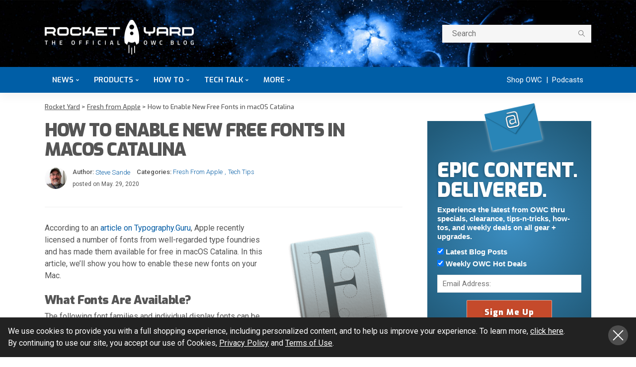

--- FILE ---
content_type: text/css
request_url: https://eshop.macsales.com/assets/blog/css/main.css?v=3
body_size: 31801
content:
e:root{--wp-admin-theme-color: #007cba;--wp-admin-theme-color-darker-10: #006ba1;--wp-admin-theme-color-darker-20: #005a87}.wp-block-audio figcaption{margin-top:0.5em;margin-bottom:1em}.wp-block-audio audio{width:100%;min-width:300px}.wp-block-button__link{color:#fff;background-color:#32373c;border:none;border-radius:28px;box-shadow:none;cursor:pointer;display:inline-block;font-size:18px;padding:12px 24px;text-align:center;text-decoration:none;overflow-wrap:break-word}.wp-block-button__link:active,.wp-block-button__link:focus,.wp-block-button__link:hover,.wp-block-button__link:visited{color:#fff}.wp-block-button.is-style-squared,.wp-block-button__link.wp-block-button.is-style-squared{border-radius:0}.wp-block-button.aligncenter,.wp-block-buttons.aligncenter,.wp-block-calendar{text-align:center}.wp-block-columns{display:flex;margin-bottom:28px;flex-wrap:wrap}@media (min-width: 782px){.wp-block-columns{flex-wrap:nowrap}}.wp-block-columns.has-background{padding:20px 38px}.wp-block-column{flex-grow:1;min-width:0;word-break:break-word;overflow-wrap:break-word}@media (max-width: 599px){.wp-block-column{flex-basis:100% !important}}@media (min-width: 600px) and (max-width: 781px){.wp-block-column{flex-basis:calc(50% - 16px) !important;flex-grow:0}.wp-block-column:nth-child(2n){margin-left:32px}}@media (min-width: 782px){.wp-block-column{flex-basis:0;flex-grow:1}.wp-block-column[style*="flex-basis"]{flex-grow:0}.wp-block-column:not(:first-child){margin-left:32px}}@supports (-webkit-overflow-scrolling: touch){.wp-block-cover-image.has-parallax,.wp-block-cover.has-parallax{background-attachment:scroll}}.wp-block-embed.alignleft,.wp-block-embed.alignright,.wp-block[data-align="left"]>[data-type^="core-embed"],.wp-block[data-align="right"]>[data-type^="core-embed"]{max-width:360px;width:100%}.wp-block-embed{margin-bottom:1em}.wp-block-embed figcaption{margin-top:0.5em;margin-bottom:1em}.wp-block-embed iframe{max-width:100%}.wp-block-embed__wrapper{position:relative}.blocks-gallery-grid,.wp-block-gallery{display:flex;flex-wrap:wrap;list-style-type:none;padding:0;margin:0}.blocks-gallery-grid .blocks-gallery-image,.blocks-gallery-grid .blocks-gallery-item,.wp-block-gallery .blocks-gallery-image,.wp-block-gallery .blocks-gallery-item{margin:0 16px 16px 0;display:flex;flex-grow:1;flex-direction:column;justify-content:center;position:relative;width:calc(50% - 16px)}.blocks-gallery-grid .blocks-gallery-image figure,.blocks-gallery-grid .blocks-gallery-item figure,.wp-block-gallery .blocks-gallery-image figure,.wp-block-gallery .blocks-gallery-item figure{margin:0;height:100%}@supports (position: -webkit-sticky) or (position: sticky){.wp-block-cover-image:after,.wp-block-cover:after{content:none}.blocks-gallery-grid .blocks-gallery-image figure,.blocks-gallery-grid .blocks-gallery-item figure,.wp-block-gallery .blocks-gallery-image figure,.wp-block-gallery .blocks-gallery-item figure{display:flex;align-items:flex-end;justify-content:flex-start}}.blocks-gallery-grid .blocks-gallery-image img,.blocks-gallery-grid .blocks-gallery-item img,.wp-block-gallery .blocks-gallery-image img,.wp-block-gallery .blocks-gallery-item img{display:block;max-width:100%;height:auto;width:100%}.blocks-gallery-grid.is-cropped .blocks-gallery-image a,.blocks-gallery-grid.is-cropped .blocks-gallery-image img,.blocks-gallery-grid.is-cropped .blocks-gallery-item a,.blocks-gallery-grid.is-cropped .blocks-gallery-item img,.wp-block-gallery.is-cropped .blocks-gallery-image a,.wp-block-gallery.is-cropped .blocks-gallery-image img,.wp-block-gallery.is-cropped .blocks-gallery-item a,.wp-block-gallery.is-cropped .blocks-gallery-item img{width:100%}.blocks-gallery-grid .blocks-gallery-image:nth-of-type(2n),.blocks-gallery-grid .blocks-gallery-item:nth-of-type(2n),.wp-block-gallery .blocks-gallery-image:nth-of-type(2n),.wp-block-gallery .blocks-gallery-item:nth-of-type(2n){margin-right:0}@media (min-width: 600px){.blocks-gallery-grid.columns-3 .blocks-gallery-image,.blocks-gallery-grid.columns-3 .blocks-gallery-item,.wp-block-gallery.columns-3 .blocks-gallery-image,.wp-block-gallery.columns-3 .blocks-gallery-item{width:calc(33.33333% - 10.66667px);margin-right:16px}.blocks-gallery-grid.columns-3 .blocks-gallery-image:nth-of-type(3n),.blocks-gallery-grid.columns-3 .blocks-gallery-item:nth-of-type(3n),.wp-block-gallery.columns-3 .blocks-gallery-image:nth-of-type(3n),.wp-block-gallery.columns-3 .blocks-gallery-item:nth-of-type(3n){margin-right:0}}.blocks-gallery-grid .blocks-gallery-image:last-child,.blocks-gallery-grid .blocks-gallery-item:last-child,.wp-block-gallery .blocks-gallery-image:last-child,.wp-block-gallery .blocks-gallery-item:last-child{margin-right:0}h1.has-background,h2.has-background,h3.has-background,h4.has-background,h5.has-background,h6.has-background{padding:20px 38px}.wp-block-image{margin-bottom:1em}.wp-block-image img{max-width:100%}.wp-block-image .aligncenter,.wp-block-image .alignleft,.wp-block-image .alignright,.wp-block-image.is-resized{display:table}.wp-block-image .aligncenter>figcaption,.wp-block-image .alignleft>figcaption,.wp-block-image .alignright>figcaption,.wp-block-image.is-resized>figcaption{display:table-caption;caption-side:bottom}.wp-block-image .alignleft{float:left;margin:0.5em 1em 0.5em 0}.wp-block-image .alignright{float:right;margin:0.5em 0 0.5em 1em}.wp-block-image .aligncenter{margin-left:auto;margin-right:auto}.wp-block-image figcaption{margin-top:0.5em;margin-bottom:1em}@supports (-webkit-mask-image: none) or (mask-image: none) or (-webkit-mask-image: none){.is-style-circle-mask img{-webkit-mask-image:url('data:image/svg+xml;utf8,<svg viewBox="0 0 100 100" xmlns="http://www.w3.org/2000/svg"><circle cx="50" cy="50" r="50"/></svg>');mask-image:url('data:image/svg+xml;utf8,<svg viewBox="0 0 100 100" xmlns="http://www.w3.org/2000/svg"><circle cx="50" cy="50" r="50"/></svg>');mask-mode:alpha;-webkit-mask-repeat:no-repeat;mask-repeat:no-repeat;-webkit-mask-size:contain;mask-size:contain;-webkit-mask-position:center;mask-position:center;border-radius:0}}.has-child:hover{cursor:pointer}.has-drop-cap:not(:focus):first-letter{float:left;font-size:8.4em;line-height:0.68;font-weight:100;margin:0.05em 0.1em 0 0;text-transform:uppercase;font-style:normal}p.has-background{padding:20px 38px}.wp-block-pullquote{padding:3em 0;margin-left:0;margin-right:0;text-align:center}.wp-block-pullquote p{font-size:28px;line-height:1.6}.wp-block-pullquote:not(.is-style-solid-color){background:0 0}.wp-block-quote.is-large,.wp-block-quote.is-style-large{margin:0 0 16px;padding:0 1em}.wp-block-quote.is-large p,.wp-block-quote.is-style-large p{font-size:24px;font-style:italic;line-height:1.6}.wp-block-separator.is-style-wide{border-bottom-width:1px}.wp-block-separator.is-style-dots{background:0 0 !important;border:none;text-align:center;max-width:none;line-height:1;height:auto}.wp-block-separator.is-style-dots:before{content:"\00b7 \00b7 \00b7";color:currentColor;font-size:20px;letter-spacing:2em;padding-left:2em;font-family:serif}.wp-block-spacer{clear:both}.wp-block-table{overflow-x:auto}.wp-block-table table{width:100%}.wp-block-table .has-fixed-layout{table-layout:fixed;width:100%}.wp-block-table .has-fixed-layout td,.wp-block-table .has-fixed-layout th{word-break:break-word}.wp-block-video{margin-left:0;margin-right:0}.wp-block-video video{max-width:100%}@supports (position: -webkit-sticky) or (position: sticky){.blocks-gallery-grid .blocks-gallery-image img,.blocks-gallery-grid .blocks-gallery-item img,.wp-block-gallery .blocks-gallery-image img,.wp-block-gallery .blocks-gallery-item img{width:auto}.blocks-gallery-grid.is-cropped .blocks-gallery-image a,.blocks-gallery-grid.is-cropped .blocks-gallery-image img,.blocks-gallery-grid.is-cropped .blocks-gallery-item a,.blocks-gallery-grid.is-cropped .blocks-gallery-item img,.wp-block-gallery.is-cropped .blocks-gallery-image a,.wp-block-gallery.is-cropped .blocks-gallery-image img,.wp-block-gallery.is-cropped .blocks-gallery-item a,.wp-block-gallery.is-cropped .blocks-gallery-item img{height:100%;flex:1;object-fit:cover}.wp-block-video [poster]{object-fit:cover}}.wp-block-video.aligncenter{text-align:center}.wp-block-video figcaption{margin-top:0.5em;margin-bottom:1em}:root .editor-styles-wrapper .has-pale-cyan-blue-background-color,:root .has-pale-cyan-blue-background-color{background-color:#8ed1fc}:root .editor-styles-wrapper .has-vivid-cyan-blue-background-color,:root .has-vivid-cyan-blue-background-color{background-color:#0693e3}:root .editor-styles-wrapper .has-very-light-gray-background-color,:root .has-very-light-gray-background-color{background-color:#eee}:root .editor-styles-wrapper .has-pale-cyan-blue-color,:root .has-pale-cyan-blue-color{color:#8ed1fc}.editor-styles-wrapper .has-medium-font-size,.has-medium-font-size{font-size:20px}.has-text-align-center{text-align:center}.has-text-align-left{text-align:left}.has-text-align-right{text-align:right}.aligncenter{clear:both}:root{--wp-admin-theme-color: #007cba;--wp-admin-theme-color-darker-10: #006ba1;--wp-admin-theme-color-darker-20: #005a87}#start-resizable-editor-section{display:none}.wp-block-audio figcaption{color:#555d66;font-size:13px;text-align:center}.wp-block-code{font-family:Menlo, Consolas, monaco, monospace;font-size:15px;color:#1e1e1e;padding:0.8em 1em;border:1px solid #ddd;border-radius:4px}.blocks-gallery-caption,.wp-block-embed figcaption,.wp-block-image figcaption{color:#555d66;font-size:13px;text-align:center}.wp-block-pullquote{border-top:4px solid #555d66;border-bottom:4px solid #555d66;margin-bottom:28px;color:#40464d}.wp-block-pullquote__citation,.wp-block-pullquote cite,.wp-block-pullquote footer{color:#40464d;text-transform:uppercase;font-size:13px;font-style:normal}.wp-block-navigation ul,.wp-block-navigation ul li{list-style:none}.wp-block-navigation-link.wp-block-navigation-link{margin:0}.wp-block-quote{border-left:4px solid #000;margin:0 0 28px;padding-left:1em}.wp-block-quote__citation,.wp-block-quote cite,.wp-block-quote footer{color:#6c7781;font-size:13px;margin-top:1em;position:relative;font-style:normal}.wp-block-quote.has-text-align-right{border-left:none;border-right:4px solid #000;padding-left:0;padding-right:1em}.wp-block-quote.has-text-align-center{border:none;padding-left:0}.wp-block-quote.is-large,.wp-block-quote.is-style-large{border:none}.wp-block-search .wp-block-search__label{font-weight:700}.wp-block-group.has-background{padding:20px 30px;margin-top:0;margin-bottom:0}.wp-block-separator{border:none;border-bottom:2px solid #8f98a1;margin-left:auto;margin-right:auto}.wp-block-separator:not(.is-style-wide):not(.is-style-dots){max-width:100px}.wp-block-separator.has-background:not(.is-style-dots){border-bottom:none;height:1px}.wp-block-separator.has-background:not(.is-style-wide):not(.is-style-dots){height:2px}.wp-block-table{border-collapse:collapse}.wp-block-table thead{border-bottom:3px solid}.wp-block-table tfoot{border-top:3px solid}.wp-block-table td,.wp-block-table th{padding:0.5em;border:1px solid;word-break:normal}.wp-block-table figcaption,.wp-block-video figcaption{color:#555d66;font-size:13px;text-align:center}#end-resizable-editor-section{display:none}/*!
 * Bootstrap v3.3.1 (http://getbootstrap.com)
 * Copyright 2011-2014 Twitter, Inc.
 * Licensed under MIT (https://github.com/twbs/bootstrap/blob/master/LICENSE)
 */a,abbr,acronym,address,applet,big,blockquote,body,caption,cite,code,dd,del,dfn,div,dl,dt,em,fieldset,font,form,h1,h2,h3,h4,h5,h6,html,iframe,ins,kbd,label,legend,li,object,ol,p,pre,q,s,samp,small,span,strike,strong,sub,sup,table,tbody,td,tfoot,th,thead,tr,tt,ul,var{border:0;font-family:inherit;font-size:100%;font-style:inherit;font-weight:inherit;margin:0;outline:0;padding:0;vertical-align:baseline}html{overflow-y:scroll;text-size-adjust:100%;-webkit-text-size-adjust:100%;-ms-text-size-adjust:100%}*{text-rendering:optimizeLegibility;-webkit-font-smoothing:antialiased;-moz-osx-font-smoothing:grayscale;-webkit-box-sizing:border-box;-moz-box-sizing:border-box;box-sizing:border-box}:after,:before{-webkit-box-sizing:border-box;-moz-box-sizing:border-box;box-sizing:border-box}article,aside,details,figcaption,figure,footer,header,main,nav,section{display:block}ol,ul{list-style:none}table{border-spacing:0;border-collapse:collapse;border-spacing:0}caption,td,th{font-weight:400;text-align:left}blockquote:after,blockquote:before,q:after,q:before{content:""}blockquote,q{quotes:"" ""}b,strong{font-weight:700}mark{background:#ff0;color:#000}small{font-size:80%}sub,sup{font-size:75%;line-height:0;position:relative;vertical-align:baseline}sup{top:-0.5em}sub{bottom:-0.25em}img{border:0;vertical-align:middle}svg:not(:root){overflow:hidden}hr{-moz-box-sizing:content-box;-webkit-box-sizing:content-box;box-sizing:content-box;height:0}pre,textarea{overflow:auto}code,kbd,pre,samp{font-family:monospace, monospace;font-size:1em}button,input,optgroup,select,textarea{color:inherit;font:inherit;margin:0}button{overflow:visible}button,select{text-transform:none}button,html input[type="button"],input[type="reset"],input[type="submit"]{-webkit-appearance:button;cursor:pointer}button[disabled],html input[disabled]{cursor:default}button::-moz-focus-inner,input::-moz-focus-inner{border:0;padding:0}input{line-height:normal}input[type="checkbox"],input[type="radio"]{-webkit-box-sizing:border-box;-moz-box-sizing:border-box;box-sizing:border-box;padding:0}input[type="number"]::-webkit-inner-spin-button,input[type="number"]::-webkit-outer-spin-button{height:auto}input[type="search"]{-webkit-appearance:textfield;-moz-box-sizing:content-box;-webkit-box-sizing:content-box;box-sizing:content-box}input[type="search"]::-webkit-search-cancel-button,input[type="search"]::-webkit-search-decoration{-webkit-appearance:none}td,th{padding:0}button,input,select,textarea{font-family:inherit;font-size:inherit;line-height:inherit}figure{margin:0}.container{margin-right:auto;margin-left:auto;padding-left:0;padding-right:0}@media (min-width: 768px){.container{width:720px}}@media (min-width: 992px){.container{width:940px}}@media (min-width: 1200px){.container{width:1140px}}.container-fluid{margin-right:auto;margin-left:auto;padding-left:0;padding-right:0}.row{margin-left:0;margin-right:0}.col-lg-1,.col-lg-10,.col-lg-11,.col-lg-12,.col-lg-2,.col-lg-3,.col-lg-4,.col-lg-5,.col-lg-6,.col-lg-7,.col-lg-8,.col-lg-9,.col-md-1,.col-md-10,.col-md-11,.col-md-12,.col-md-2,.col-md-3,.col-md-4,.col-md-5,.col-md-6,.col-md-7,.col-md-8,.col-md-9,.col-sm-1,.col-sm-10,.col-sm-11,.col-sm-12,.col-sm-2,.col-sm-3,.col-sm-4,.col-sm-5,.col-sm-6,.col-sm-7,.col-sm-8,.col-sm-9,.col-xs-1,.col-xs-10,.col-xs-11,.col-xs-12,.col-xs-2,.col-xs-3,.col-xs-4,.col-xs-5,.col-xs-6,.col-xs-7,.col-xs-8,.col-xs-9{position:relative;min-height:1px;padding-left:0;padding-right:0}.col-xs-1,.col-xs-10,.col-xs-11,.col-xs-12,.col-xs-2,.col-xs-3,.col-xs-4,.col-xs-5,.col-xs-6,.col-xs-7,.col-xs-8,.col-xs-9{float:left}.col-xs-12{width:100%}@media (min-width: 768px){.col-sm-1,.col-sm-10,.col-sm-11,.col-sm-12,.col-sm-2,.col-sm-3,.col-sm-4,.col-sm-5,.col-sm-6,.col-sm-7,.col-sm-8,.col-sm-9{float:left}.col-sm-8{width:66.66666667%}.col-sm-6{width:50%}.col-sm-4{width:33.33333333%}}.clearfix:after,.clearfix:before,.container-fluid:after,.container-fluid:before,.container:after,.container:before,.row:after,.row:before{content:" ";display:table}.clearfix:after,.container-fluid:after,.container:after,.row:after{clear:both}.center-block{display:block;margin-left:auto;margin-right:auto}.pull-right{float:right !important}.pull-left{float:left !important}.hide{display:none !important}.show{display:block !important}.invisible{visibility:hidden}.text-hide{font:0/0 a;color:transparent;text-shadow:none;background-color:transparent;border:0}.hidden{display:none !important;visibility:hidden !important}.mfp-bg{top:0;left:0;width:100%;height:100%;z-index:9840;overflow:hidden;position:fixed;background:#242424 !important;opacity:0.92}.mfp-wrap{top:0;left:0;width:100%;height:100%;z-index:9845;position:fixed;outline:0 !important;backface-visibility:hidden;-webkit-backface-visibility:hidden}.mfp-container{text-align:center;position:absolute;width:100%;height:100%;left:0;top:0;padding:0 8px;-webkit-box-sizing:border-box;-moz-box-sizing:border-box;box-sizing:border-box}.mfp-container:before{content:"";display:inline-block;height:100%;vertical-align:middle}.mfp-align-top .mfp-container:before{display:none}.mfp-content{position:relative;display:inline-block;vertical-align:middle;margin:0 auto;text-align:left;z-index:1045}.mfp-ajax-holder .mfp-content,.mfp-inline-holder .mfp-content{width:100%;cursor:auto}.mfp-ajax-cur{cursor:progress}.mfp-zoom{cursor:pointer;cursor:-webkit-zoom-in;cursor:-moz-zoom-in;cursor:zoom-in}.mfp-auto-cursor .mfp-content{cursor:auto}.mfp-arrow,.mfp-close,.mfp-counter,.mfp-preloader{-webkit-user-select:none;-moz-user-select:none;user-select:none}.mfp-loading.mfp-figure{display:none}.mfp-hide{display:none !important}.mfp-preloader{color:#ccc;position:absolute;top:50%;width:auto;text-align:center;margin-top:-0.8em;left:8px;right:8px;z-index:1044}.mfp-preloader a{color:#ccc}.mfp-preloader a:hover{color:#fff}.mfp-s-error .mfp-content,.mfp-s-ready .mfp-preloader{display:none}button.mfp-arrow,button.mfp-close{overflow:visible;cursor:pointer;background:0 0 !important;border:0;color:#282828;font-weight:lighter;-webkit-appearance:none;display:block;outline:0;padding:0;z-index:1046;-webkit-box-shadow:none;box-shadow:none;backface-visibility:hidden;-webkit-backface-visibility:hidden}button::-moz-focus-inner{padding:0;border:0}.mfp-close{width:40px;height:40px;line-height:36px;position:absolute;right:0;top:-40px;border-radius:4px;-webkit-border-radius:4px;pointer-events:auto !important;text-decoration:none;text-align:center;padding:0;pointer-events:auto !important;color:#fff;font-style:normal;font-size:36px;-webkit-transition:0.2s;-moz-transition:0.2s;-ms-transition:all 0.2s;-o-transition:0.2s;transition:0.2s}.mfp-close:focus,.mfp-close:hover{color:#fff !important;background-color:#282828}.mfp-close:active{top:1px}.mfp-close-btn-in .mfp-close{color:#fff}.mfp-iframe-holder .mfp-close,.mfp-image-holder .mfp-close{color:#fff;right:-6px;text-align:right;padding-right:6px;width:100%}.mfp-counter{position:absolute;top:0;right:10px;font-size:12px;line-height:18px;padding:5px 12px;display:block;border-radius:4px;-webkit-border-radius:4px;color:#fff;background-color:rgba(28,28,28,0.7)}.mfp-arrow{position:absolute;opacity:1;margin:-55px 0 0;top:50%;padding:0;width:90px;height:110px;-webkit-tap-highlight-color:transparent}.mfp-arrow:active{margin-top:-54px}.mfp-arrow:focus,.mfp-arrow:hover{opacity:1}.mfp-arrow .mfp-a,.mfp-arrow .mfp-b,.mfp-arrow:after,.mfp-arrow:before{content:"";display:block;width:0;height:0;position:absolute;left:0;top:0;margin-top:38px;margin-left:38px;border:inset transparent}.mfp-arrow .mfp-a,.mfp-arrow:after{border-top-width:13px;border-bottom-width:13px;top:8px}.mfp-arrow .mfp-b,.mfp-arrow:before{border-top-width:12px;border-bottom-width:12px;opacity:1}.mfp-arrow-left{left:0}.mfp-arrow-left .mfp-b,.mfp-arrow-left:before{margin-left:25px;border-right:18px solid #fff}.mfp-arrow-right{right:0}.mfp-arrow-right .mfp-b,.mfp-arrow-right:before{border-left:18px solid #fff}.mfp-iframe-holder{padding-top:40px;padding-bottom:40px}.mfp-iframe-holder .mfp-content{line-height:0;width:100%;max-width:900px}.mfp-iframe-holder .mfp-close{top:-40px}.mfp-iframe-scaler{width:100%;height:0;overflow:hidden;padding-top:56.25%}.mfp-iframe-scaler iframe{position:absolute;display:block;top:0;left:0;width:100%;height:100%;box-shadow:0 0 8px rgba(0,0,0,0.6);-webkit-box-shadow:0 0 8px rgba(0,0,0,0.6);background:#000}img.mfp-img{width:auto;max-width:100%;height:auto;display:block;line-height:0;-webkit-box-sizing:border-box;-moz-box-sizing:border-box;box-sizing:border-box;padding:10px 0;margin:0 auto;backface-visibility:hidden;-webkit-backface-visibility:hidden;-webkit-transition:0.35s ease-in-out;-moz-transition:0.35s ease-in-out;-ms-transition:all 0.35s ease-in-out;-o-transition:0.35s ease-in-out;transition:0.35s ease-in-out}.mfp-figure{line-height:0}.mfp-figure:after{content:"";position:absolute;left:0;top:40px;bottom:40px;display:block;right:0;width:auto;height:auto;z-index:-1}.mfp-figure small{color:#bdbdbd;display:block;font-size:12px;line-height:14px}.mfp-figure figure{margin:0}.mfp-bottom-bar{margin-top:-36px;position:absolute;top:100%;left:0;width:100%;cursor:auto}.mfp-title{display:none}.mfp-image-holder .mfp-content{max-width:100%}.mfp-gallery .mfp-image-holder .mfp-figure{cursor:pointer}button.mfp-arrow.mfp-arrow-right:before{content:"\e606";font-family:simple-line-icons;border:none;color:#fff;line-height:44px;width:28px;height:44px;-webkit-border-radius:4px;border-radius:4px;background-color:rgba(28,28,28,0.3);box-shadow:none;text-align:center;letter-spacing:0;font-size:18px;display:block;margin-top:30px;margin-left:30px;-webkit-transition:0.2s;-moz-transition:0.2s;-ms-transition:all 0.2s;-o-transition:0.2s;transition:0.2s}button.mfp-arrow.mfp-arrow-left:before{content:"\e605";font-family:simple-line-icons;border:none;color:#fff;line-height:44px;width:28px;height:44px;-webkit-border-radius:4px;border-radius:4px;background-color:rgba(28,28,28,0.3);box-shadow:none;text-align:center;letter-spacing:0;font-size:18px;display:block;margin-top:30px;margin-left:30px;-webkit-transition:0.2s;-moz-transition:0.2s;-ms-transition:all 0.2s;-o-transition:0.2s;transition:0.2s}button.mfp-arrow:hover:before{background-color:#ff4545}@media screen and (max-width: 800px) and (orientation: landscape), screen and (max-height: 300px){.mfp-img-mobile .mfp-image-holder{padding-left:0;padding-right:0}.mfp-img-mobile img.mfp-img{padding:0}.mfp-img-mobile .mfp-figure:after{top:0;bottom:0}.mfp-img-mobile .mfp-figure small{display:inline;margin-left:5px}.mfp-img-mobile .mfp-bottom-bar{background:rgba(0,0,0,0.6);bottom:0;margin:0;top:auto;padding:3px 5px;position:fixed;-webkit-box-sizing:border-box;-moz-box-sizing:border-box;box-sizing:border-box}.mfp-img-mobile .mfp-bottom-bar:empty{padding:0}.mfp-img-mobile .mfp-counter{right:5px;top:3px}.mfp-img-mobile .mfp-close{top:0;right:0;width:35px;height:35px;line-height:35px;background:rgba(0,0,0,0.6);position:fixed;text-align:center;padding:0}}@media all and (max-width: 900px){.mfp-arrow{-webkit-transform:scale(0.75);transform:scale(0.75)}.mfp-arrow-left{-webkit-transform-origin:0;transform-origin:0}.mfp-arrow-right{-webkit-transform-origin:100%;transform-origin:100%}.mfp-container{padding-left:6px;padding-right:6px}}.mfp-ie7 .mfp-img{padding:0}.mfp-ie7 .mfp-bottom-bar{width:600px;left:50%;margin-left:-300px;margin-top:5px;padding-bottom:5px}.mfp-ie7 .mfp-container{padding:0}.mfp-ie7 .mfp-content{padding-top:44px}.mfp-ie7 .mfp-close{top:0;right:0;padding-top:0}.mfp-fade.mfp-bg{opacity:0;-webkit-transition:0.2s linear;-moz-transition:0.2s linear;-ms-transition:all 0.2s linear;-o-transition:0.2s linear;transition:0.2s linear}.mfp-bg.mfp-removing{opacity:0}.mfp-fade.mfp-bg.mfp-ready{opacity:0.85}.mfp-fade.mfp-bg.mfp-removing{opacity:0}.mfp-content{backface-visibility:hidden;-webkit-backface-visibility:hidden;transform-origin:center;-webkit-transform-origin:center}.mfp-fade.mfp-wrap .mfp-content{-webkit-transform:translateY(-30px);-moz-transform:translateY(-30px);-ms-transform:translateY(-30px);-o-transform:translateY(-30px);transform:translateY(-30px);opacity:0;-webkit-transition:0.2s linear;-moz-transition:0.2s linear;-ms-transition:all 0.2s linear;-o-transition:0.2s linear;transition:0.2s linear}.mfp-fade.mfp-wrap.mfp-ready .mfp-content{opacity:1;-webkit-transform:translateY(0);-moz-transform:translateY(0);-ms-transform:translateY(0);-o-transform:translateY(0);transform:translateY(0)}.mfp-fade.mfp-wrap.mfp-removing .mfp-content{-webkit-transform:translateY(30px);-moz-transform:translateY(30px);-ms-transform:translateY(30px);-o-transform:translateY(30px);transform:translateY(30px);opacity:0}.slick-slider{position:relative;outline:0 !important;display:block;-moz-box-sizing:border-box;box-sizing:border-box;-webkit-user-select:none;-moz-user-select:none;-ms-user-select:none;user-select:none;-webkit-touch-callout:none;-khtml-user-select:none;-ms-touch-action:pan-y;touch-action:pan-y;-webkit-tap-highlight-color:transparent}.slick-list{position:relative;display:block;overflow:hidden;margin:0;padding:0}.slick-list:focus{outline:0}.slick-list.dragging{cursor:pointer;cursor:hand}.slick-slider .slick-list,.slick-slider .slick-track{-webkit-transform:translate3d(0, 0, 0);-moz-transform:translate3d(0, 0, 0);-ms-transform:translate3d(0, 0, 0);-o-transform:translate3d(0, 0, 0);transform:translate3d(0, 0, 0)}.slick-track{position:relative;top:0;left:0;display:block}.slick-track:after,.slick-track:before{display:table;content:""}.slick-track:after{clear:both}.slick-loading .slick-track{visibility:hidden}.slick-slide{display:none;float:left;outline:0 !important;height:100%;min-height:1px}[dir="rtl"] .slick-slide{float:right}.slick-slide img{display:block}.slick-slide.slick-loading img{display:none}.slick-slide.dragging img{pointer-events:none}.slick-initialized .slick-slide{display:block}.slick-loading .slick-slide{visibility:hidden}.slick-vertical .slick-slide{display:block;height:auto;border:1px solid transparent}.slick-arrow.slick-hidden{display:none}@-webkit-keyframes justified-gallery-show-caption-animation{from{opacity:0}to{opacity:0.7}}@-moz-keyframes justified-gallery-show-caption-animation{from{opacity:0}to{opacity:0.7}}@-o-keyframes justified-gallery-show-caption-animation{from{opacity:0}to{opacity:0.7}}@keyframes justified-gallery-show-caption-animation{from{opacity:0}to{opacity:0.7}}@-webkit-keyframes justified-gallery-show-entry-animation{from{opacity:0}to{opacity:1}}@-moz-keyframes justified-gallery-show-entry-animation{from{opacity:0}to{opacity:1}}@-o-keyframes justified-gallery-show-entry-animation{from{opacity:0}to{opacity:1}}@keyframes justified-gallery-show-entry-animation{from{opacity:0}to{opacity:1}}.justified-gallery{width:100%;position:relative;overflow:hidden}.justified-gallery>a,.justified-gallery>div{position:absolute;display:inline-block;overflow:hidden;opacity:0}.justified-gallery>a>a>img,.justified-gallery>a>img,.justified-gallery>div>a>img,.justified-gallery>div>img{position:absolute;top:50%;left:50%;margin:0;padding:0;border:0}.justified-gallery>a>.caption,.justified-gallery>div>.caption{display:none;position:absolute;bottom:0;padding:5px;background-color:#000;left:0;right:0;margin:0;color:#fff;font-size:12px;font-weight:300;font-family:sans-serif}.justified-gallery>a>.caption.caption-visible,.justified-gallery>div>.caption.caption-visible{display:initial;opacity:0.7;filter:"alpha(opacity=70)";-webkit-animation:0.5s 0 justified-gallery-show-caption-animation;-moz-animation:0.5s 0 justified-gallery-show-caption-animation;-ms-animation:justified-gallery-show-caption-animation 0.5s 0 ease}.justified-gallery>.entry-visible{opacity:1;-webkit-animation:0.5s 0 justified-gallery-show-entry-animation;-moz-animation:0.5s 0 justified-gallery-show-entry-animation;-ms-animation:justified-gallery-show-entry-animation 0.5s 0 ease}.justified-gallery>.spinner{position:absolute;bottom:0;margin-left:-24px;padding:10px 0;left:50%;opacity:initial;filter:initial;overflow:initial}.justified-gallery>.spinner>span{display:inline-block;opacity:0;width:8px;height:8px;margin:0 4px;background-color:#000;border-radius:6px}.tipsy{position:absolute;padding:5px;letter-spacing:1px;z-index:1000000;text-transform:capitalize}.tipsy-inner{background-color:#000;color:#fff;font-size:11px;padding:0 12px;max-width:200px;line-height:26px;white-space:nowrap;text-align:center;border-radius:10px;-moz-border-radius:12px;-webkit-border-radius:12px}.tipsy-arrow{position:absolute;width:0;height:0;line-height:0;border:5px dashed #000}.tipsy-arrow-n{border-bottom-color:#000}.tipsy-arrow-s{border-top-color:#000}.tipsy-arrow-e{border-left-color:#000}.tipsy-arrow-w{border-right-color:#000}.tipsy-n .tipsy-arrow{top:0;left:50%;margin-left:-5px;border-bottom-style:solid;border-top:none;border-left-color:transparent;border-right-color:transparent}.tipsy-nw .tipsy-arrow{top:0;left:10px;border-bottom-style:solid;border-top:none;border-left-color:transparent;border-right-color:transparent}.tipsy-ne .tipsy-arrow{top:0;right:10px;border-bottom-style:solid;border-top:none;border-left-color:transparent;border-right-color:transparent}.tipsy-s .tipsy-arrow{bottom:0;left:50%;margin-left:-5px;border-top-style:solid;border-bottom:none;border-left-color:transparent;border-right-color:transparent}.tipsy-sw .tipsy-arrow{bottom:0;left:10px;border-top-style:solid;border-bottom:none;border-left-color:transparent;border-right-color:transparent}.tipsy-se .tipsy-arrow{bottom:0;right:10px;border-top-style:solid;border-bottom:none;border-left-color:transparent;border-right-color:transparent}.tipsy-e .tipsy-arrow{right:0;top:50%;margin-top:-5px;border-left-style:solid;border-right:none;border-top-color:transparent;border-bottom-color:transparent}.tipsy-w .tipsy-arrow{left:0;top:50%;margin-top:-5px;border-right-style:solid;border-left:none;border-top-color:transparent;border-bottom-color:transparent}body{display:block;background:#fff;color:#282828}body,p{font-size:16px;line-height:24px}h1,h2,h3,h4,h5,h6{font-weight:700;font-family:Poppins, sans-serif;-ms-word-wrap:break-word;word-wrap:break-word}ins,mark,pre{background-color:#f2f2f2}pre{margin-bottom:40px;padding:30px;border-radius:4px}del{text-decoration:line-through}.entry h1{color:#ff4545;letter-spacing:-0.025em;font-size:36px;line-height:1.05}.entry h2{letter-spacing:-0.022em;line-height:1.1}.entry h3{letter-spacing:-0.02em;font-size:18px;line-height:1.25}.entry h4,.entry h5{font-size:16px;line-height:1.3}.entry h6{font-size:14px;line-height:1.4}a{outline:0;color:inherit;text-decoration:none;line-height:inherit}a:focus,a:hover{text-decoration:none}img{max-width:100%;height:auto;vertical-align:middle}kbd{padding:0 7px;border-radius:4px;background:#282828;color:#fff !important}hr{margin-top:30px;margin-bottom:30px;border:1px solid rgba(28,28,28,0.07);-webkit-box-shadow:none;box-shadow:none}.bypostauthor,.is-sticky,.sticky{position:relative}.screen-reader-text:focus{top:5px;left:5px;z-index:100000;display:block;clip:auto !important;padding:15px 23px 14px;width:auto;height:auto;border-radius:3px;background-color:#f1f1f1;box-shadow:0 0 2px 2px rgba(0,0,0,0.6);text-decoration:none;font-weight:700;font-size:0.875rem;line-height:normal}input{outline:0 !important}input:-webkit-autofill{background-color:transparent !important;-webkit-box-shadow:0 0 0 1000px #fff inset}select{display:block;padding:7px 10px;width:100%;outline:0;border-color:#f2f2f2}.size-auto,.size-full,.size-large,.size-medium,.size-thumbnail{max-width:100%;height:auto}address{margin-bottom:30px;font-style:italic}em{font-style:italic}.is-hidden{display:none !important}.is-opacity a{opacity:0.5}.is-overflow{overflow:hidden !important}.is-disable{opacity:0.3;pointer-events:none}.is-absolute{position:absolute !important;z-index:10}.is-hide{display:none !important}.is-show{display:block}.is-strong,.is-strong *{font-weight:700}.mfp-bg.mpf-ruby-effect{opacity:0;-webkit-transition:0.35s ease-in-out;-moz-transition:0.35s ease-in-out;-ms-transition:all 0.35s ease-in-out;-o-transition:0.35s ease-in-out;transition:0.35s ease-in-out}.mfp-bg.is-video-popup{background:#111 !important}.mfp-container:hover{cursor:url(../images/cursor-close.png),default}.mfp-bg.mfp-ready.mpf-ruby-effect{opacity:0.98}.mfp-removing.mfp-bg.mfp-ready.mpf-ruby-effect{opacity:0}.mpf-ruby-effect.mfp-ready .mfp-animation,.mpf-ruby-effect.mfp-ready img.mfp-img{opacity:1;-webkit-transform:translate3d(0, 0, 0);-moz-transform:translate3d(0, 0, 0);-ms-transform:translate3d(0, 0, 0);-o-transform:translate3d(0, 0, 0);transform:translate3d(0, 0, 0)}.mpf-ruby-effect .mfp-animation,.mpf-ruby-effect img.mfp-img{opacity:0;-webkit-transition:0.35s ease-in-out;-moz-transition:0.35s ease-in-out;-ms-transition:all 0.35s ease-in-out;-o-transition:0.35s ease-in-out;transition:0.35s ease-in-out;-webkit-transform:translate3d(0, -90px, 0);-moz-transform:translate3d(0, -90px, 0);-ms-transform:translate3d(0, -90px, 0);-o-transform:translate3d(0, -90px, 0);transform:translate3d(0, -90px, 0)}.mpf-ruby-effect.mfp-ready.mfp-removing .mfp-animation,.mpf-ruby-effect.mfp-ready.mfp-removing img.mfp-img{opacity:0;-webkit-transform:translate3d(0, -90px, 0);-moz-transform:translate3d(0, -90px, 0);-ms-transform:translate3d(0, -90px, 0);-o-transform:translate3d(0, -90px, 0);transform:translate3d(0, -90px, 0)}textarea{display:block;padding:15px 20px;max-width:100%;width:100%;outline:0;border:1px solid rgba(28,28,28,0.1);-webkit-border-radius:6px;border-radius:6px;-webkit-box-shadow:none !important;-moz-box-shadow:none !important;box-shadow:none !important;box-shadow:none !important;box-shadow:none !important;font-size:14px !important;line-height:1.6;-webkit-transition:0.25s;-moz-transition:0.25s;-ms-transition:all 0.25s ease;-o-transition:0.25s;transition:0.25s;-webkit-appearance:none;-moz-appearance:none;appearance:none}input[type="email"],input[type="password"],input[type="search"],input[type="tel"],input[type="text"],input[type="url"]{padding:7px 20px;max-width:100%;outline:0 !important;border:1px solid rgba(28,28,28,0.1);-webkit-border-radius:10px;border-radius:10px;-webkit-box-shadow:none !important;-webkit-box-shadow:none !important;-moz-box-shadow:none !important;box-shadow:none !important;color:#282828;white-space:nowrap;font-size:14px !important;line-height:20px;-webkit-transition:0.25s;-moz-transition:0.25s;-ms-transition:all 0.25s ease;-o-transition:0.25s;transition:0.25s;-webkit-appearance:none;-moz-appearance:none;appearance:none}input[type="number"]{padding:7px 20px;max-width:100%;outline:0;border:1px solid rgba(28,28,28,0.1);-webkit-border-radius:10px;border-radius:10px;-webkit-box-shadow:none !important;-moz-box-shadow:none !important;box-shadow:none !important;box-shadow:none !important;color:#282828;white-space:nowrap;font-size:14px !important;line-height:20px;-webkit-transition:0.25s;-moz-transition:0.25s;-ms-transition:all 0.25s ease;-o-transition:0.25s;transition:0.25s;-webkit-appearance:none;-moz-appearance:none;appearance:none}input[type="email"]:focus,input[type="number"]:focus,input[type="password"]:focus,input[type="search"]:focus,input[type="tel"]:focus,input[type="text"]:focus,input[type="url"]:focus,textarea:focus{border-color:rgba(28,28,28,0.3)}button,input[type="submit"]{display:inline-block;padding:0 20px;outline:0 !important;border:none;-webkit-border-radius:10px;border-radius:10px;background:#ff4545;-webkit-box-shadow:none !important;-moz-box-shadow:none !important;box-shadow:none !important;box-shadow:none !important;color:#fff;text-transform:uppercase;letter-spacing:1px;font-weight:700;font-size:12px;line-height:30px;-webkit-transition:0.25s;-moz-transition:0.25s;-ms-transition:all 0.25s ease;-o-transition:0.25s;transition:0.25s;-webkit-appearance:none;-moz-appearance:none;appearance:none}button:hover,input[type="button"]:hover{color:#ff4545}button:focus,button:hover,input[type="submit"]:focus,input[type="submit"]:hover{background-color:#282828;color:#fff}input[type="file"]{padding:10px 100px 10px 10px;background-color:#efefef;box-shadow:none;font-size:14px}input::-webkit-file-upload-button{padding:7px 15px;outline:0;border:none;border-radius:4px;background-color:#282828;box-shadow:none;color:#fff;font-size:15px;cursor:pointer;-webkit-boder-radius:4px}input::-webkit-file-upload-button:hover{opacity:0.8}.slick-dots{position:absolute;top:auto;right:auto;bottom:-20px;left:50%;display:block;line-height:1;-webkit-transform:translateX(-50%);-moz-transform:translateX(-50%);-ms-transform:translateX(-50%);-o-transform:translateX(-50%);transform:translateX(-50%)}.slick-dots li{position:relative;display:inline-block;padding:0 3px;vertical-align:middle;line-height:10px;opacity:0.8;-webkit-transition:0.25s;-moz-transition:0.25s;-ms-transition:all 0.25s ease;-o-transition:0.25s;transition:0.25s}.slick-dots li:before{position:relative;display:block;width:6px;height:6px;border-radius:50%;background-color:rgba(28,28,28,0.3);content:"";-webkit-transition:0.25s;-moz-transition:0.25s;-ms-transition:all 0.25s ease;-o-transition:0.25s;transition:0.25s}.slick-dots li.slick-active:before{-webkit-transform:scale(1.3);-moz-transform:scale(1.3);-ms-transform:scale(1.3);-o-transform:scale(1.3);transform:scale(1.3)}.slick-dots li.slick-active,.slick-dots li:hover{opacity:1}.slick-disabled{opacity:0.1;pointer-events:none}.ruby-slider-nav{position:absolute;top:50%;z-index:1;margin-top:-22px;width:28px;height:44px;-webkit-border-radius:4px;border-radius:4px;background-color:#282828;box-shadow:none;color:#fff;text-align:center;letter-spacing:0;font-size:18px;line-height:44px;opacity:0;cursor:pointer;-webkit-transition:0.25s;-moz-transition:0.25s;-ms-transition:all 0.25s ease;-o-transition:0.25s;transition:0.25s}.slick-slider:hover .ruby-slider-nav{opacity:0.2}.ruby-slider-nav i{display:block;font-size:inherit;line-height:inherit}.ruby-slider-nav:hover{background-color:#ff4545;opacity:1 !important}.ruby-slider-prev{left:10px}.ruby-slider-next{right:10px}.ruby-slider-prev i{padding-right:2px}.ruby-slider-next i{padding-left:2px}.ruby-slider-popup-nav{position:absolute;top:50%;bottom:auto;z-index:999;margin-top:-27px;margin-right:0;margin-left:0;width:32px;height:54px;-webkit-border-radius:4px;border-radius:4px;background-color:#ff4545;box-shadow:none;color:#fff;text-align:center;font-size:22px;line-height:54px;opacity:0.3;cursor:pointer;-webkit-transition:0.25s;-moz-transition:0.25s;-ms-transition:all 0.25s ease;-o-transition:0.25s;transition:0.25s}.ruby-slider-popup-nav:hover{opacity:1 !important}.ruby-slider-popup-nav i{display:block;font-size:inherit;line-height:inherit}.ruby-slider-popup-next{right:-44px}.ruby-slider-popup-next i{padding-left:2px}.ruby-slider-popup-nav.slick-disabled{background-color:#282828}.ruby-slider-popup-prev{left:-44px}.ruby-slider-popup-prev i{padding-right:2px}.slider-nav{cursor:pointer}.slider-init{visibility:hidden;overflow:hidden;opacity:0}.ruby-close-btn{position:relative;display:block;width:100%;height:100%;-webkit-transition:0.3s linear;-moz-transition:0.3s linear;-ms-transition:all 0.3s linear;-o-transition:0.3s linear;transition:0.3s linear}.ruby-close-btn:before{position:absolute;top:50%;left:50%;display:block;margin-top:-1px;margin-left:-10px;width:20px;height:2px;background-color:#282828;content:"";-webkit-transform:rotate(-45deg);-moz-transform:rotate(-45deg);-ms-transform:rotate(-45deg);-o-transform:rotate(-45deg);transform:rotate(-45deg)}.ruby-close-btn:after{position:absolute;top:50%;left:50%;display:block;margin-top:-1px;margin-left:-10px;width:20px;height:2px;background-color:#282828;content:"";-webkit-transform:rotate(45deg);-moz-transform:rotate(45deg);-ms-transform:rotate(45deg);-o-transform:rotate(45deg);transform:rotate(45deg)}.ruby-container{position:static;display:block;margin-right:auto;margin-left:auto;padding:0;max-width:1140px}.container-inner{display:block;margin-right:20px;margin-left:20px}.site-inner,.site-outer,.site-wrap{display:block}.site-outer{overflow:hidden}.is-site-boxed .site-outer{z-index:2;display:block;margin-right:auto;margin-left:auto;max-width:1140px;background-color:#fff;-webkit-box-shadow:1px 1px 15px rgba(28,28,28,0.07);-moz-box-shadow:1px 1px 15px rgba(28,28,28,0.07);box-shadow:1px 1px 15px rgba(28,28,28,0.07)}.site-inner{position:relative;right:0;left:0;margin:0 auto;padding:0}.ruby-content-wrap{display:block}.single-post-2 .breadcrumb-outer,.single-post-3 .breadcrumb-outer,body:not(.is-site-boxed) .breadcrumb-overlay .breadcrumb-outer{padding-left:0 !important}.ruby-page-wrap,.ruby-section{position:relative;display:block}.blog-inner{position:relative;display:block;margin-bottom:50px;padding-right:20px;padding-left:20px}.blog .site-inner>:first-child,.page-template-page-composer .site-inner>:first-child{padding-top:40px}.ruby-search{position:relative;display:block;overflow:hidden}.ruby-search input[type="text"]{display:block;padding-right:40px;width:100%;border:none;background-color:rgba(28,28,28,0.04);line-height:22px}.ruby-search input[type="text"]:-webkit-autofill{background-color:rgba(28,28,28,0.04) !important;-webkit-box-shadow:0 0 0 1000px rgba(28,28,28,0.04) inset}.ruby-search input[type="text"]:active,.ruby-search input[type="text"]:focus,.ruby-search input[type="text"]:hover{color:#282828}.ruby-search .search-submit{position:absolute;top:0;right:0;left:auto;width:40px;height:36px;text-align:center}.ruby-search input[type="submit"]{position:absolute;top:0;left:0;z-index:2;width:100%;height:100%;-webkit-border-radius:0;border-radius:0;background:0 0 !important}.ruby-search i{position:relative;z-index:1;display:block;font-size:13px;line-height:36px}.header-wrap{position:relative;z-index:999;display:block}.info-email,.info-phone{text-transform:none}li.is-current-sub{background-color:#ff4545;color:#fff}.banner-wrap{position:relative;display:block}.is-logo-image .logo-title{display:none}.logo-wrap a{display:block;-webkit-transition:0.25s;-moz-transition:0.25s;-ms-transition:all 0.25s ease;-o-transition:0.25s;transition:0.25s}.logo-wrap a:hover{opacity:0.7}.header-style-1 .banner-inner>*{margin-top:15px;margin-bottom:15px}.header-style-1 .logo-wrap{position:relative;display:block;float:left;width:300px;height:90px}.header-style-1 .logo-wrap img{position:absolute;top:0;right:0;bottom:0;left:0;display:block;margin:auto;max-height:90px;width:auto}.header-style-1 .navbar-left{float:left}.header-style-1 .navbar-right{float:right}.navbar-outer{position:relative;display:block;backface-visibility:hidden;-webkit-backface-visibility:hidden}.navbar-wrap{position:relative;right:auto;left:auto;z-index:9800;display:block;background-color:#fff;-webkit-box-shadow:0 10px 16px 0 rgba(28,28,28,0.04);-moz-box-shadow:0 10px 16px 0 rgba(28,28,28,0.04);box-shadow:0 10px 16px 0 rgba(28,28,28,0.04);color:#282828;font-weight:400}.main-menu-inner>li{position:relative;display:inline-block}.main-menu-inner>li>a{position:relative;display:block;padding:0 15px;text-transform:uppercase;white-space:nowrap;font-weight:600;font-size:15px;font-family:Exo;font-style:normal;line-height:52px;-webkit-transition:color 0.25s;-moz-transition:color 0.25s;-ms-transition:color 0.25s ease;-o-transition:color 0.25s;transition:color 0.25s}.main-menu-inner .sub-menu{position:absolute;top:-99999px;right:auto;left:auto;z-index:99;display:block;visibility:hidden;padding:7px 0;min-width:180px;-webkit-border-radius:4px;border-radius:4px;background-color:#fff;-webkit-box-shadow:0 2px 7px rgba(50,50,100,0.1),1px 4px rgba(28,28,28,0.07);-moz-box-shadow:0 2px 7px rgba(50,50,100,0.1),0 1px 4px rgba(28,28,28,0.07);box-shadow:0 2px 7px rgba(50,50,100,0.1),0 1px 4px rgba(28,28,28,0.07);opacity:0;-webkit-transition:opacity 0.25s, box-shadow 0.25s !important;-moz-transition:opacity 0.25s, box-shadow 0.25s !important;-ms-transition:opacity 0.25s ease, box-shadow 0.25s !important;-o-transition:opacity 0.25s, box-shadow 0.25s !important;transition:opacity 0.25s, box-shadow 0.25s !important;pointer-events:none}.main-menu-inner .sub-menu:hover{-webkit-box-shadow:0 10px 15px rgba(50,50,100,0.25),0 1px 7px rgba(28,28,28,0.07);-moz-box-shadow:0 10px 15px rgba(50,50,100,0.25),0 1px 7px rgba(28,28,28,0.07);box-shadow:0 10px 15px rgba(50,50,100,0.25),0 1px 7px rgba(28,28,28,0.07)}.navbar-wrap .is-sub-default{font-weight:400;font-size:13px}.main-menu-inner>li.current_page_item>a,.main-menu-inner>li>a:focus,.main-menu-inner>li>a:hover{color:#ff4545}.main-menu-inner .sub-menu .current-menu-item>a{background-color:#ff4545;color:#fff}.sub-menu li{position:relative;display:block}.sub-menu>li>a{white-space:nowrap}.main-menu-inner .sub-menu:not(.mega-category-menu) a{display:block;padding:0 15px;width:100%;white-space:nowrap;line-height:30px}.sub-menu.is-sub-default li.menu-item-has-children>a:after{position:absolute;top:0;right:15px;display:block;vertical-align:middle}.main-menu-inner>li.menu-item-has-children>a:after{display:inline-block;margin-top:-2px;margin-left:5px;vertical-align:middle}.main-menu-inner>li:hover>.sub-menu{top:100%;bottom:auto;visibility:visible;opacity:1;pointer-events:auto}.sub-menu>li>a:hover{background-color:#ff4545;color:#fff}.navbar-inner{position:relative}.navbar-left{display:block}.navbar-left>*{display:block;float:left}.navbar-right{position:relative;top:auto;right:auto;bottom:auto;left:auto;z-index:80;display:block;font-size:15px;line-height:52px}.navbar-elements>*,.navbar-right>*{display:block;float:left;line-height:inherit}.navbar-wrap .no-menu{margin-top:12px}.no-menu p{color:#aaa}.no-menu a{text-decoration:underline}.no-menu a:hover{color:#282828}.header-search-result{position:relative;display:block;margin:30px -15px;min-height:60px;text-align:left}.header-search-result .post-wrap{margin-right:15px;margin-left:15px}.header-search-result .post-outer:nth-child(3n+1){clear:both}.header-search-result .ruby-animated-image{opacity:1;-webkit-transition-duration:0s !important;-moz-transition-duration:0s !important;-o-transition-duration:0s !important;transition-duration:0s !important;-webkit-transition-property:none !important;-moz-transition-property:none !important;-o-transition-property:none !important;transition-property:none !important;-webkit-transform:none !important;-moz-transform:none !important;-ms-transform:none !important;-o-transform:none !important;transform:none !important}.mega-category-menu-inner{display:block;overflow:hidden}.main-menu-inner .mega-category-menu .sub-menu.is-sub-default{display:block;float:left;overflow:hidden;margin-bottom:-600px;padding-top:15px;padding-bottom:600px;width:18%;-webkit-border-radius:0;border-radius:0;background-color:rgba(28,28,28,0.025)}.is-stick .navbar-wrap{opacity:0.97}.is-stick .navbar-wrap:hover{opacity:1}.small-menu-inner{position:relative;display:table}.is-fw-small .small-menu-inner{display:-webkit-flex;display:-ms-flexbox;display:flex;-webkit-flex-wrap:wrap;-ms-flex-wrap:wrap;flex-wrap:wrap}.small-menu-inner>li{display:table-cell;overflow:hidden;padding-top:20px;padding-right:20px;padding-left:20px;min-width:215px;width:215px;vertical-align:top}.small-menu-inner>li>a{display:block;padding-top:15px;padding-bottom:15px;text-transform:uppercase;font-weight:500;font-size:0.92em}.small-menu-inner .sub-menu a{position:relative;display:block;padding:10px 0 10px 15px;border-top:1px dashed rgba(28,28,28,0.07);white-space:normal;font-size:13px;line-height:1.5}.small-menu-inner .sub-menu>li:first-child a{border-width:3px;border-top-style:solid}.small-menu-inner .sub-menu a:before{position:absolute;top:15px;left:0;display:block;margin-right:7px;content:"\e606";font-size:9px;font-family:simple-line-icons;opacity:0.7}.small-menu-inner a{display:block;line-height:1}.off-canvas-wrap{position:fixed;top:0;bottom:0;left:0;z-index:9802;visibility:hidden;overflow-x:hidden;overflow-y:auto;padding:0;max-width:100%;width:300px;background-color:#282828;-webkit-box-shadow:0 10px 20px 0 rgba(28,28,28,0.08);-moz-box-shadow:0 10px 20px 0 rgba(28,28,28,0.08);box-shadow:0 10px 20px 0 rgba(28,28,28,0.08);-webkit-transition:0.5s ease-in-out;-moz-transition:0.5s ease-in-out;-ms-transition:all 0.5s ease-in-out;-o-transition:0.5s ease-in-out;transition:0.5s ease-in-out;-webkit-transform:translate3d(-110%, 0, 0);transform:translate3d(-110%, 0, 0);-webkit-backface-visibility:hidden;-moz-backface-visibility:hidden;-ms-backface-visibility:hidden;backface-visibility:hidden}.admin-bar .off-canvas-wrap{top:32px}.off-canvas-inner{display:block;margin:40px 15px 20px}.mobile-js-menu .off-canvas-wrap{visibility:visible;-webkit-transition:-webkit-transform 0.5s;transition:transform 0.5s;-webkit-transform:translate3d(0, 0, 0);transform:translate3d(0, 0, 0)}.off-canvas-wrap::-webkit-scrollbar{width:6px;background:#eee}.off-canvas-wrap.is-light-text::-webkit-scrollbar{background:#333}.off-canvas-wrap::-webkit-scrollbar-corner{display:block;border-radius:4px;background-color:#282828}.off-canvas-wrap::-webkit-scrollbar-thumb{border-radius:4px;background-color:#282828}.off-canvas-wrap.is-light-text::-webkit-scrollbar-corner,.off-canvas-wrap.is-light-text::-webkit-scrollbar-thumb{background-color:#aaa}#ruby-off-canvas-close-btn{position:absolute;top:0;right:0;z-index:1100;display:block;width:40px;height:40px;color:#fff;text-align:center;line-height:40px;opacity:0.5}.site-mask{position:fixed;top:0;left:0;z-index:9801;display:block;visibility:hidden;width:100%;height:100%;background:0 0;-webkit-transition:background 0.5s linear, visibility 0.5s linear;-moz-transition:background 0.5s linear, visibility 0.5s linear;transition:background 0.5s linear, visibility 0.5s linear;backface-visibility:hidden;-webkit-backface-visibility:hidden}.mobile-js-menu .site-mask{visibility:visible;background:rgba(28,28,28,0.92)}.mobile-js-menu .site-mask:hover{cursor:url(../images/cursor-close.png),default}.navbar-mobile{z-index:1;display:none;pointer-events:none}.logo-mobile-wrap{position:absolute;top:0;right:0;bottom:0;left:0;z-index:1;margin:auto;text-align:center;font-family:Poppins, sans-serif}.logo-mobile-wrap .logo-text{text-transform:uppercase;letter-spacing:-1px;font-weight:700;font-size:28px;line-height:52px;-webkit-transition:opacity 0.25s;-moz-transition:opacity 0.25s;-ms-transition:opacity 0.25s ease;-o-transition:opacity 0.25s;transition:opacity 0.25s}.logo-mobile-wrap .logo-text:hover{opacity:0.7}.logo-mobile-wrap img{margin-top:2px;max-height:48px;width:auto;backface-visibility:hidden;-webkit-backface-visibility:hidden}.off-canvas-btn-wrap{z-index:99;display:block;float:left}.off-canvas-btn{position:relative;display:block;overflow:hidden;width:44px;height:52px;cursor:pointer}.off-canvas-btn .ruby-toggle{position:absolute;top:50%;left:10px;z-index:20;display:block;margin-top:-12px;width:24px;height:24px;opacity:0.7;-webkit-transition:opacity 0.25s;-moz-transition:opacity 0.25s;-ms-transition:opacity 0.25s ease;-o-transition:opacity 0.25s;transition:opacity 0.25s}.icon-toggle{position:absolute;top:50%;left:0;display:block;margin-top:-1px;width:100%;height:2px;background-color:#282828;font-size:0;-webkit-transition:background-color 0.25s;-moz-transition:background-color 0.25s;-ms-transition:background-color 0.25s ease;-o-transition:background-color 0.25s;transition:background-color 0.25s;-webkit-touch-callout:none;-webkit-user-select:none;-khtml-user-select:none;-moz-user-select:none;-ms-user-select:none;user-select:none}.icon-toggle:after,.icon-toggle:before{position:absolute;left:0;width:100%;height:100%;background-color:#282828;content:"";-webkit-transition:-webkit-transform 0.35s, background-color 0.25s;transition:transform 0.35s, background-color 0.25s}.icon-toggle:before{-webkit-transform:translateY(-350%);transform:translateY(-350%)}.icon-toggle:after{-webkit-transform:translateY(350%);transform:translateY(350%)}.is-light-text .icon-toggle,.is-light-text .icon-toggle:after,.is-light-text .icon-toggle:before{background-color:#fff}.mobile-js-menu .ruby-toggle .icon-toggle{background-color:transparent}.mobile-js-menu .ruby-toggle .icon-toggle:before{-webkit-transform:translateY(0) rotate(45deg);transform:translateY(0) rotate(45deg)}.mobile-js-menu .ruby-toggle .icon-toggle:after{-webkit-transform:translateY(0) rotate(-45deg);transform:translateY(0) rotate(-45deg)}.ruby-toggle:focus,.ruby-toggle:hover{opacity:1}.ruby-animated-image{opacity:0;backface-visibility:hidden;-webkit-backface-visibility:hidden}.ruby-fade.ruby-animated-image.ruby-animation{opacity:1;-webkit-transition:0.5s ease-in-out;-moz-transition:0.5s ease-in-out;-ms-transition:all 0.5s ease-in-out;-o-transition:0.5s ease-in-out;transition:0.5s ease-in-out}@keyframes ruby-zoom-animated{0%{transform:scale(0.6);opacity:0.1}100%{transform:scale(1);opacity:1}}@-webkit-keyframes ruby-zoom-animated{0%{-webkit-transform:scale(0.6);opacity:0.1}100%{-webkit-transform:scale(1);opacity:1}}@-moz-keyframes ruby-zoom-animated{0%{-moz-transform:scale(0.6);opacity:0.1}100%{-moz-transform:scale(1);opacity:1}}.off-canvas-logo-wrap{display:block;margin-top:-20px;margin-right:40px;margin-bottom:25px}.off-canvas-logo-wrap img{display:block;margin:auto;max-width:100%;max-height:90px;width:auto;height:auto}.off-canvas-nav-wrap{display:block;margin-top:40px;margin-bottom:40px;text-transform:uppercase;font-weight:500;font-style:normal;font-size:12px;font-family:Poppins, sans-serif}.off-canvas-nav-wrap .sub-menu{display:none}.off-canvas-nav-wrap a{position:relative;display:block;width:100%;border-top:1px solid rgba(28,28,28,0.03);line-height:36px;-webkit-transition:opaicty 0.2s;-moz-transition:opaicty 0.2s;-ms-transition:opaicty 0.2s;-o-transition:opaicty 0.2s;transition:opaicty 0.2s}.off-canvas-nav-wrap .sub-menu>li>a:hover{background-color:transparent !important}.off-canvas-nav-wrap .sub-menu a:hover,.off-canvas-nav-wrap a:hover{color:#ff4545}.off-canvas-nav-inner>li:first-child>a{border-top:none}.off-canvas-nav-wrap .explain-menu{z-index:999;display:block;float:right;width:36px;height:36px;text-align:center;opacity:0.7;cursor:pointer;-webkit-transition:0.25s;-moz-transition:0.25s;-ms-transition:all 0.25s ease;-o-transition:0.25s;transition:0.25s}.off-canvas-nav-wrap .explain-menu:hover{opacity:1}.off-canvas-nav-wrap .explain-menu-inner{text-align:center;font-size:15px}.off-canvas-nav-wrap .show-sub-menu>.sub-menu{display:block !important}.off-canvas-nav-wrap .sub-menu{padding-left:12px;font-size:0.9em}.off-canvas-wrap .ruby-animated-image{opacity:1;-webkit-transition:none !important;-moz-transition:none !important;-ms-transition:all 0s !important;-o-transition:none !important;transition:none !important;-webkit-transform:none !important;-moz-transform:none !important;-ms-transform:none !important;-o-transform:none !important;transform:none !important}.breaking-news-loader{position:absolute;top:0;right:0;bottom:0;left:0;z-index:992;display:block;background-color:#fff}.breadcrumb-outer{display:block;padding-top:20px;padding-bottom:20px}.breadcrumb-wrap{display:block;color:#aaa;letter-spacing:0;font-weight:400;font-size:12px;font-family:Poppins, sans-serif;line-height:1}.breadcrumb-inner{position:relative;display:block;overflow:hidden;text-overflow:ellipsis;white-space:nowrap;line-height:inherit;pointer-events:auto;padding:2px 20px}.breadcrumb-inner a{-webkit-transition:0.25s;-moz-transition:0.25s;-ms-transition:all 0.25s ease;-o-transition:0.25s;transition:0.25s}.breadcrumb-inner a:focus,.breadcrumb-inner a:hover{color:#ff4545}.banner-link{position:absolute;top:0;right:0;bottom:0;left:0;z-index:99;display:block}.post-wrap{position:relative;display:block;margin-right:20px;margin-bottom:40px;margin-left:20px}.post-wrap:hover .post-format-wrap{opacity:1}.post-header-outer{position:relative;display:block}.post-title{display:block;color:#282828;font-family:Poppins, sans-serif}.post-title>*{display:inline;margin:0;padding:0;color:inherit;text-transform:inherit;word-break:break-word;letter-spacing:inherit;font-weight:inherit;font-family:inherit;line-height:inherit}.post-title a{-webkit-transition:0.25s;-moz-transition:0.25s;-ms-transition:all 0.25s ease;-o-transition:0.25s;transition:0.25s}.post-title :hover{opacity:1;color:#454545}.post-title.is-size-0{letter-spacing:-0.04em;font-weight:900;font-size:48px;line-height:50px}.post-title.is-size-1{letter-spacing:-0.04em;font-weight:700;font-size:36px;line-height:1.1}.post-title.is-size-2{letter-spacing:-0.04em;font-weight:500;font-size:22px;line-height:1.2}.post-title.is-size-3{letter-spacing:-0.045em;font-weight:500;font-size:18px;line-height:1.3}.post-title.is-size-4{letter-spacing:-0.03em;font-weight:500;font-size:16px;line-height:24px}.post-thumb-outer{position:relative;z-index:0;display:block;overflow:hidden;margin-bottom:12px;backface-visibility:hidden;-webkit-backface-visibility:hidden}.post-thumb-outer:not(.is-gallery){background-color:#282828}.is-bg-thumb.post-thumb{z-index:1;display:block;width:100%;height:100%}.thumbnail-resize{position:relative;display:block;overflow:hidden;width:100%;height:auto;line-height:0}.is-holder .post-thumb-outer{min-height:10px}.thumbnail-resize:before{position:absolute;top:0;right:0;bottom:0;left:0;z-index:1;display:inline-block;visibility:visible;background-color:rgba(28,28,28,0.7);content:"";opacity:0;-webkit-transition:0.35s;-moz-transition:0.35s;-ms-transition:all 0.35s;-o-transition:0.35s;transition:0.35s;pointer-events:none !important;backface-visibility:hidden;-webkit-backface-visibility:hidden}.post-wrap:hover .thumbnail-resize:before{visibility:visible;opacity:1}.is-bg-thumb.post-thumb .thumbnail-resize{height:100%}.is-bg-thumb.post-thumb .thumbnail-resize img{position:absolute;top:0;right:0;bottom:0;left:0;display:block;width:100%;height:100%;object-fit:cover;-o-object-fit:cover;backface-visibility:hidden;-webkit-backface-visibility:hidden}.post-thumb img{-webkit-transition:0.25s;-moz-transition:0.25s;-ms-transition:all 0.25s ease;-o-transition:0.25s;transition:0.25s;backface-visibility:hidden;-webkit-backface-visibility:hidden}.post-thumb.iframe-video{position:static !important;margin:0;padding-bottom:56% !important;height:0 !important;backface-visibility:hidden;-webkit-backface-visibility:hidden}.post-thumb.iframe-audio{display:block !important;padding-bottom:26% !important;height:0 !important;backface-visibility:hidden;-webkit-backface-visibility:hidden}.iframe-audio iframe,.iframe-video iframe{position:absolute;top:0;left:0;width:100%;height:100%;border:none}.post-thumb:not(.is-bg-thumb) img{width:100%}.post-thumb.post-thumb-gallery-grid{margin:-4px;background:0 0}.post-thumb-outer:hover .post-editor{visibility:visible;opacity:1}.thumb-caption{position:absolute;top:auto;right:10px;bottom:10px;left:auto;display:block;padding:3px 7px;background-color:#282828;color:#fff;font-style:italic;font-size:12px;line-height:1.4}.post-mask-overlay{position:absolute;top:50%;right:-1px;bottom:-1px;left:-1px;z-index:1;background:-moz-linear-gradient(top, rgba(34,34,34,0) 0, rgba(34,34,34,0.25) 30%, rgba(34,34,34,0.8) 100%);background:-webkit-gradient(linear, left top, left bottom, color-stop(0, rgba(34,34,34,0)), color-stop(30%, rgba(34,34,34,0.25)), color-stop(100%, rgba(34,34,34,0.8)));background:-webkit-linear-gradient(top, rgba(34,34,34,0) 0, rgba(34,34,34,0.25) 30%, rgba(34,34,34,0.8) 100%);background:-o-linear-gradient(top, rgba(34,34,34,0) 0, rgba(34,34,34,0.25) 30%, rgba(34,34,34,0.8) 100%);background:-ms-linear-gradient(top, rgba(34,34,34,0) 0, rgba(34,34,34,0.25) 30%, rgba(34,34,34,0.8) 100%);background:linear-gradient(to bottom, rgba(34,34,34,0) 0, rgba(34,34,34,0.25) 30%, rgba(34,34,34,0.8) 100%);-webkit-transition:none;-moz-transition:none;-ms-transition:none;-o-transition:none;transition:none;pointer-events:none;backface-visibility:hidden;-webkit-backface-visibility:hidden}.is-light-overlay .thumbnail-resize:before{background-color:rgba(34,34,34,0.4)}.share-bar-el i,.share-bar-el-big{color:#fff;text-shadow:0 1px 1px rgba(28,28,28,0.15)}.share-bar-el.share-bar-label{background-color:transparent !important;color:#282828;opacity:0.3;pointer-events:none}.single-post-meta-info-share .share-bar-el.share-bar-label{display:none}.share-bar-el.share-bar-label i{color:inherit;text-shadow:none}.share-bar-el-big.icon-facebook,.share-bar-el.icon-facebook i{background-color:#899dce}.share-bar-el-big.icon-google,.share-bar-el.icon-google i{background-color:#ff7868}.share-bar-el-big.icon-linkedin,.share-bar-el.icon-linkedin i{background-color:#009cdc}.share-bar-el-big.icon-reddit,.share-bar-el.icon-reddit i{background-color:#ff6a33}.share-bar-el-big.icon-email,.share-bar-el.icon-email i{background-color:#ffac63}.post-meta-info-share .share-bar-el.icon-facebook i:hover,.single-post-meta-info-share .share-bar-el.icon-facebook i:hover,.single-post-share-big-inner a.icon-facebook:hover{background-color:#568fce}.post-meta-info-share .share-bar-el.icon-google i:hover,.single-post-meta-info-share .share-bar-el.icon-google i:hover,.single-post-share-big-inner a.icon-google:hover{background-color:#ff5a3f}.post-meta-info-share .share-bar-el.icon-linkedin i:hover,.single-post-meta-info-share .share-bar-el.icon-linkedin i:hover,.single-post-share-big-inner a.icon-linkedin:hover{background-color:#0a84dc}.post-meta-info-share .share-bar-el.icon-reddit i:hover,.single-post-meta-info-share .share-bar-el.icon-reddit i:hover,.single-post-share-big-inner a.icon-reddit:hover{background-color:#ff570a}.post-meta-info-share .share-bar-el.icon-email i:hover,.single-post-meta-info-share .share-bar-el.icon-email i:hover,.single-post-share-big-inner a.icon-email:hover{background-color:#ff9c34}.post-cat-info{z-index:4;display:block;margin-bottom:12px;text-transform:uppercase;font-weight:700;font-style:normal;font-size:11px;font-family:Lato, sans-serif;line-height:1}.post-cat-info.is-absolute{bottom:10px;left:10px;margin:0 !important}.cat-info-el{position:relative;display:inline-block;margin-right:10px;line-height:1;-webkit-transition:0.25s;-moz-transition:0.25s;-ms-transition:all 0.25s ease;-o-transition:0.25s;transition:0.25s}.cat-info-el:before{display:inline-block;margin-right:5px;width:8px;height:8px;border-radius:50%;background-color:#ff4545;content:"";vertical-align:baseline}.cat-info-el:last-child{margin-right:0}.cat-info-el:hover{opacity:1;background-color:#c55805}.post-meta-info{position:relative;display:block;margin-top:7px;color:#aaa;text-transform:capitalize;font-weight:400;font-size:12px;font-family:Lato, sans-serif;line-height:0}.post-meta-info.is-hide-icon .meta-info-el{margin-right:7px}.meta-info-el:last-child,.post-meta-info.is-hide-icon .meta-info-el:last-child{margin-right:0}.post-meta-info.is-hide-icon .meta-info-el:before{display:inline-block;margin-right:7px;content:"-";vertical-align:middle;line-height:inherit}.post-meta-info.is-hide-icon.is-show-avatar .meta-info-el:nth-child(2):before{display:none}.post-meta-info.is-hide-icon .post-meta-info-left .meta-info-el:first-child{color:#282828;font-weight:700}.post-meta-info.is-hide-icon .post-meta-info-left .meta-info-el:last-child{color:inherit;font-weight:inherit}.meta-info-el{display:inline-block;margin-right:12px}.post-meta-info.is-hide-icon .meta-info-el:first-child:before{display:none}.meta-info-el>a:before{display:inline-block;margin-right:4px;margin-left:4px;color:inherit !important;content:","}.meta-info-el>a:first-of-type:before{display:none}.meta-info-el *{display:inline-block;vertical-align:middle;line-height:20px}.meta-info-el i{margin-right:4px}.meta-info-el.post-meta-info-avatar img{display:inline;overflow:hidden;width:20px;height:20px;border-radius:50%;line-height:20px}.post-meta-info a:hover{color:#ff4545}.post-meta-info-left{display:inline-block}.post-meta-info-right{display:block;float:right;white-space:nowrap}.post-meta-info-right a{-webkit-transition:0.25s;-moz-transition:0.25s;-ms-transition:all 0.25s ease;-o-transition:0.25s;transition:0.25s}.post-meta-info-right i{vertical-align:baseline}.post-editor{position:absolute;top:0;right:0;z-index:99;display:block;visibility:visible;padding:4px 7px;background-color:#282828;color:#fff;font-weight:700;font-size:11px;line-height:1;opacity:0;-webkit-transition:0.25s;-moz-transition:0.25s;-ms-transition:all 0.25s ease;-o-transition:0.25s;transition:0.25s}.post-editor:hover{background-color:#ff4545}.post-excerpt{position:relative;display:block;margin-top:12px}.post-excerpt p{color:#555;font-size:14px;line-height:1.6}.post-feat .post-thumb-outer{margin-bottom:0}.is-header-overlay{position:absolute !important;top:0;right:0;bottom:0;left:0;z-index:3;width:100%;height:100%;pointer-events:none;backface-visibility:hidden;-webkit-backface-visibility:hidden}.is-header-overlay .post-header-outer{width:100%;height:100%}.is-header-overlay .post-header-outer:before{display:inline-block;height:100%;content:"";vertical-align:middle}.is-header-overlay .post-header{display:inline-block;width:100%;vertical-align:bottom}.is-header-overlay a{pointer-events:auto !important}.is-header-overlay .post-format-wrap{top:0;right:0;bottom:auto;left:auto}.is-header-overlay .post-title{text-shadow:1px 1px 2px rgba(28,28,28,0.1)}.post-format-wrap{top:50%;left:50%;z-index:1;display:block;margin:0;padding:0;opacity:0.5;-webkit-transition:opacity 0.25s;-moz-transition:opacity 0.25s;-ms-transition:opacity 0.25s ease;-o-transition:opacity 0.25s;transition:opacity 0.25s;pointer-events:none !important;backface-visibility:hidden;-webkit-backface-visibility:hidden}.post-classic .slick-dots{bottom:10px}.post-wrap.post-classic .post-thumb-outer{text-align:center}.post-wrap.post-classic .post-thumb{position:relative;display:inline-block;float:left;clear:both}.post-classic-1.post-wrap{margin-bottom:58px}.post-classic-1 .post-thumb-outer{margin-bottom:18px;background-color:transparent}.post-classic-1 .post-excerpt{margin-top:12px;padding-top:15px;border-top:1px dashed rgba(28,28,28,0.07)}.is-sticky-post .post-title:before,.is-sticky-single .single-post-header .single-title:before{display:inline-block;margin-right:10px;content:"\e031";font-size:0.85em;font-family:simple-line-icons}.post-classic-2.post-wrap{margin-bottom:40px}.post-classic-2 .post-body{position:relative;z-index:2;display:block;margin-top:-90px;margin-right:20px;margin-left:20px;padding:20px;background-color:#fafafa}.blog-wrap:not(.is-sidebar-none) .post-classic-2 .post-title>*,.ruby-section-hs .post-classic-2 .post-title>*{font-size:0.92em}.post-list .post-thumb-outer{margin-bottom:0}.post-list .col-left{padding-right:20px;padding-left:20px}.post-list-inner{margin-right:-20px;margin-left:-20px}.post-list .col-right{margin-bottom:0 !important;padding-right:20px}.post-list .post-list-inner{position:relative;clear:both}.post-list-2 .col-left{display:block;float:left;max-width:380px;width:380px}.post-list-2 .col-right{display:block;margin-left:380px}.post-list-3 .col-left{display:block;float:left;max-width:270px;width:270px}.post-list-3 .col-right{display:block;margin-left:270px}.post-list-3:not(.post-list-7) .col-right{padding-top:15px}.post-list-4.post-wrap{margin-bottom:25px}.post-list-4 .post-thumb-outer{float:left;margin-bottom:0;max-width:100px;width:100px;height:auto}.post-list-4 .post-body{margin-left:115px}.post-list-4 .post-meta-info{margin-top:5px}.post-list-6.post-wrap{margin-top:12px;margin-bottom:0;padding-top:15px;border-top:1px dashed rgba(28,28,28,0.07)}.post-list-6 .post-meta-info{margin-top:4px}.post-feat-6 .post-thumb-outer{height:450px}.post-feat-6.post-wrap .is-header-overlay{padding:25px 20px 22px}.post-overlay.post-wrap{margin-bottom:40px;backface-visibility:hidden;-webkit-backface-visibility:hidden}.post-overlay .post-thumb-outer{margin-bottom:0}.post-overlay .is-header-overlay{padding:15px}.post-overlay-6 .is-header-overlay{padding:10px}.post-overlay-6 .post-title>*{font-size:1.1em}.popup-post-gallery-slider-image{overflow:hidden;height:440px;background-position:center center;background-size:cover !important;background-repeat:no-repeat;-webkit-background-size:cover !important}.popup-post-gallery-slider .slick-dots{bottom:10px}.popup-post-gallery-slider .slick-dots li:before{background-color:#fff}.ruby-block-wrap{position:relative;display:block;clear:both;margin-bottom:25px}.ruby-block-wrap.is-background{margin-bottom:50px;padding-top:30px}.ruby-block-wrap.hs-block.is-background{margin-right:20px;margin-left:20px;padding-top:15px;-webkit-border-radius:2px;border-radius:2px}.ruby-block-wrap.block-feat{margin-bottom:48px}.ruby-block-inner{position:relative;display:block;padding-right:20px;padding-left:20px}.is-background .ruby-block-inner{padding-bottom:10px}.block-header-wrap{display:block;margin-bottom:25px;font-weight:400;font-size:18px;font-family:Poppins, sans-serif;line-height:30px}.block-header-inner{position:relative;display:block;border-bottom:3px solid rgba(28,28,28,0.07)}.block-title{position:relative;display:inline-block}.block-title h3{font-weight:inherit;font-size:inherit;font-family:inherit !important;line-height:inherit}.block-title h3:before{display:inline-block;margin-right:10px;width:10px;height:10px;border-radius:50%;background-color:#282828;content:"";vertical-align:baseline}.block-title a{-webkit-transition:opacity 0.25s;-moz-transition:opacity 0.25s;-ms-transition:opacity 0.25s ease;-o-transition:opacity 0.25s;transition:opacity 0.25s}.block-title a:hover{opacity:0.7}.block-footer{position:relative;z-index:88;display:block}.is-block-header-style-5 .block-header-wrap,.is-block-header-style-5 .widget-title.block-title{margin-bottom:15px !important;text-transform:uppercase;font-weight:700}.is-block-header-style-5 .block-title h3:before{display:none}.is-block-header-style-5 .block-header-inner,.is-block-header-style-5 .widget-title.block-title{border-bottom:none}.block-content-wrap{position:relative;display:block}.block-content-inner{position:relative;display:block;margin-right:-20px;margin-left:-20px}.ruby-js-loaded .block-ajax-filter-wrap{visibility:visible;opacity:1;-webkit-transition:opacity 0.3s linear;-moz-transition:opacity 0.3s linear;-ms-transition:opacity 0.3s linear;-o-transition:opacity 0.3s linear;transition:opacity 0.3s linear}.block-ajax-filter-wrap{position:absolute;top:0;right:0;left:auto;display:inline-block;visibility:hidden;color:#aaa;font-size:12px;opacity:0}.ajax-filter-list{display:inline-block;line-height:1}.ajax-filter-list li{display:inline-block}.ajax-filter-list li:first-child{margin-left:0}.ajax-filter-link{display:block;padding:0 10px;text-transform:inherit;line-height:30px;-webkit-transition:0.25s;-moz-transition:0.25s;-ms-transition:all 0.25s ease;-o-transition:0.25s;transition:0.25s}.ajax-filter-dropdown-list a.ajax-filter-link{margin:0 !important;padding:0 15px;border:none !important;border-radius:0 !important;line-height:22px !important;webkit-border-radius:0 !important}.ajax-filter-dropdown{position:relative;display:inline-block;line-height:1;cursor:pointer}.ajax-filter-more{display:inline-block;margin-left:2px;padding:0 10px;text-transform:inherit;line-height:30px;-webkit-transition:0.25s;-moz-transition:0.25s;-ms-transition:all 0.25s ease;-o-transition:0.25s;transition:0.25s;pointer-events:none}.ajax-filter-more>span{text-transform:inherit}.ajax-filter-dropdown:hover .ajax-filter-more{color:#282828}.is-light-text .ajax-filter-dropdown:hover .ajax-filter-more{color:#fff}.ajax-filter-more i{margin-left:5px}.ajax-filter-link.is-active,.ajax-filter-link:hover{color:#282828}.ajax-filter-dropdown-list{position:absolute;top:100%;right:0;left:auto;z-index:9999;display:block;visibility:hidden;padding:10px 0;min-width:135px;background-color:#fff;-webkit-box-shadow:0 3px 10px 3px rgba(0,0,0,0.05);box-shadow:0 3px 10px 3px rgba(0,0,0,0.05);opacity:0;cursor:default;-webkit-transition:-webkit-transform 0.3s ease-in-out;-moz-transition:-moz-transform 0.3s ease-in-out;-ms-transition:-ms-transform 0.3s ease-in-out;-o-transition:-o-transform 0.3s ease-in-out;transition:transform 0.3s ease-in-out;-webkit-transform:scaleY(0);-moz-transform:scaleY(0);-ms-transform:scaleY(0);-o-transform:scaleY(0);transform:scaleY(0);-webkit-transform-origin:100% 0;-ms-transform-origin:100% 0;transform-origin:100% 0;pointer-events:none}.ajax-filter-dropdown-list .ajax-filter-link.is-active,.ajax-filter-dropdown-list .ajax-filter-link:focus,.ajax-filter-dropdown-list .ajax-filter-link:hover{background-color:#282828;color:#fff}.ajax-filter-dropdown.is-touch.touch-active .ajax-filter-dropdown-list,.ajax-filter-dropdown:not(.is-touch):focus .ajax-filter-dropdown-list,.ajax-filter-dropdown:not(.is-touch):hover .ajax-filter-dropdown-list{visibility:visible;opacity:0.97;-webkit-transform:scaleY(1);-moz-transform:scaleY(1);-ms-transform:scaleY(1);-o-transform:scaleY(1);transform:scaleY(1);pointer-events:auto}.ajax-pagination{position:relative;display:block}.ajax-nextprev.ajax-pagination{display:inline-block;margin-top:0;margin-bottom:25px;padding:0;font-size:12px;line-height:1}.ajax-nextprev.ajax-pagination a{display:inline-block;padding:0;width:24px;height:24px;-webkit-border-radius:4px;border-radius:4px;background-color:rgba(28,28,28,0.5);color:#fff;text-align:center;font-size:inherit;line-height:24px;-webkit-transition:0.25s;-moz-transition:0.25s;-ms-transition:all 0.25s ease;-o-transition:0.25s;transition:0.25s;backface-visibility:hidden;-webkit-backface-visibility:hidden}.ajax-nextprev .ajax-next:hover{background-color:rgba(28,28,28,0.7)}.post-meta-info a:hover{color:#222 !important}.is-disable{opacity:0.5}.ajax-nextprev .ajax-prev{margin-right:5px}.ajax-nextprev.ajax-pagination a:hover,.is-light-text .ajax-nextprev.ajax-pagination a:hover{background-color:rgba(28,28,28,0.7) !important;color:#fff}.ajax-nextprev.ajax-pagination i{display:block;margin:0;padding:0;line-height:inherit}.ajax-nextprev .ajax-prev i{margin-right:1px}.ajax-nextprev .ajax-next i{margin-left:1px}.ajax-loadmore.ajax-pagination,.related-loadmore{clear:both;text-align:center}.ajax-loadmore-link{display:inline-block;margin-bottom:25px;padding:0 20px;height:24px;-webkit-border-radius:10px;border-radius:10px;background-color:#737373;color:#fff;text-transform:uppercase;white-space:nowrap;font-size:12px;line-height:24px;-webkit-transition:0.25s;-moz-transition:0.25s;-ms-transition:all 0.25s ease;-o-transition:0.25s;transition:0.25s;backface-visibility:hidden;-webkit-backface-visibility:hidden}.ajax-loadmore-link span:after{display:inline-block;margin-left:5px;content:"\e604";vertical-align:top;font-size:7px;font-family:simple-line-icons;line-height:24px}.ruby-block-wrap.is-light-text .ajax-loadmore-link{background-color:rgba(255,255,255,0.1)}.ruby-block-wrap .ajax-loadmore-link:hover,.single-post-box-related .ajax-loadmore-link:hover{background-color:#ff4545}.ajax-animation{position:absolute;top:0;left:0;display:none;visibility:hidden;width:100%;height:24px;text-align:center;opacity:0;pointer-events:none}.ajax-animation-icon{display:inline-block;width:24px;height:24px;-webkit-background-size:cover !important}.ajax-infinite-scroll{margin-bottom:25px;height:24px}.ajax-loader,.video-loader{position:absolute;top:0;right:0;bottom:0;left:0;z-index:992;opacity:0.96}.slider-loader{position:absolute;top:0;right:0;bottom:0;left:0;z-index:992}.ajax-loader,.slider-loader{background:url("data:image/svg+xml;charset=utf-8,%3Csvg%20xmlns%3D%22http%3A%2F%2Fwww.w3.org%2F2000%2Fsvg%22%20viewBox%3D%220%200%2032%2032%22%20width%3D%2240%22%20height%3D%2240%22%20fill%3D%22%23282828%22%3E%3Cpath%20opacity%3D%22.2%22%20d%3D%22M16%200%20A16%2016%200%200%200%2016%2032%20A16%2016%200%200%200%2016%200%20M16%204%20A12%2012%200%200%201%2016%2028%20A12%2012%200%200%201%2016%204%22%2F%3E%3Cpath%20d%3D%22M16%200%20A16%2016%200%200%201%2032%2016%20L28%2016%20A12%2012%200%200%200%2016%204z%22%3E%3CanimateTransform%20attributeName%3D%22transform%22%20type%3D%22rotate%22%20from%3D%220%2016%2016%22%20to%3D%22360%2016%2016%22%20dur%3D%220.8s%22%20repeatCount%3D%22indefinite%22%2F%3E%3C%2Fpath%3E%3C%2Fsvg%3E") center center no-repeat !important}.is-dark-block .ajax-loader,.ruby-block-wrap.is-background-image .slider-loader,.ruby-block-wrap.is-light-text .ajax-loader,.ruby-gallery-popup-outer .slider-loader,.single-post-box-related-video .ajax-loader,.video-loader{background:url("data:image/svg+xml;charset=utf-8,%3Csvg%20xmlns%3D%22http%3A%2F%2Fwww.w3.org%2F2000%2Fsvg%22%20viewBox%3D%220%200%2032%2032%22%20width%3D%2240%22%20height%3D%2240%22%20fill%3D%22%23eeeeee%22%3E%3Cpath%20opacity%3D%22.2%22%20d%3D%22M16%200%20A16%2016%200%200%200%2016%2032%20A16%2016%200%200%200%2016%200%20M16%204%20A12%2012%200%200%201%2016%2028%20A12%2012%200%200%201%2016%204%22%2F%3E%3Cpath%20d%3D%22M16%200%20A16%2016%200%200%201%2032%2016%20L28%2016%20A12%2012%200%200%200%2016%204z%22%3E%3CanimateTransform%20attributeName%3D%22transform%22%20type%3D%22rotate%22%20from%3D%220%2016%2016%22%20to%3D%22360%2016%2016%22%20dur%3D%220.8s%22%20repeatCount%3D%22indefinite%22%2F%3E%3C%2Fpath%3E%3C%2Fsvg%3E") center center no-repeat !important}.ajax-animation-icon{background:url("data:image/svg+xml;charset=utf-8,%3Csvg%20xmlns%3D%22http%3A%2F%2Fwww.w3.org%2F2000%2Fsvg%22%20viewBox%3D%220%200%2032%2032%22%20width%3D%2224%22%20height%3D%2224%22%20fill%3D%22%23282828%22%3E%3Cpath%20opacity%3D%22.2%22%20d%3D%22M16%200%20A16%2016%200%200%200%2016%2032%20A16%2016%200%200%200%2016%200%20M16%204%20A12%2012%200%200%201%2016%2028%20A12%2012%200%200%201%2016%204%22%2F%3E%3Cpath%20d%3D%22M16%200%20A16%2016%200%200%201%2032%2016%20L28%2016%20A12%2012%200%200%200%2016%204z%22%3E%3CanimateTransform%20attributeName%3D%22transform%22%20type%3D%22rotate%22%20from%3D%220%2016%2016%22%20to%3D%22360%2016%2016%22%20dur%3D%220.8s%22%20repeatCount%3D%22indefinite%22%2F%3E%3C%2Fpath%3E%3C%2Fsvg%3E") center center no-repeat !important}.sb-widget-post .is-dark-block .ajax-loader{background:url("data:image/svg+xml;charset=utf-8,%3Csvg%20xmlns%3D%22http%3A%2F%2Fwww.w3.org%2F2000%2Fsvg%22%20viewBox%3D%220%200%2032%2032%22%20width%3D%2240%22%20height%3D%2240%22%20fill%3D%22%23999999%22%3E%3Cpath%20opacity%3D%22.2%22%20d%3D%22M16%200%20A16%2016%200%200%200%2016%2032%20A16%2016%200%200%200%2016%200%20M16%204%20A12%2012%200%200%201%2016%2028%20A12%2012%200%200%201%2016%204%22%2F%3E%3Cpath%20d%3D%22M16%200%20A16%2016%200%200%201%2032%2016%20L28%2016%20A12%2012%200%200%200%2016%204z%22%3E%3CanimateTransform%20attributeName%3D%22transform%22%20type%3D%22rotate%22%20from%3D%220%2016%2016%22%20to%3D%22360%2016%2016%22%20dur%3D%220.8s%22%20repeatCount%3D%22indefinite%22%2F%3E%3C%2Fpath%3E%3C%2Fsvg%3E") center center no-repeat !important}.fw-block-4 .post-wrap{margin:0;padding:2px}.fw-block-4 .block-content-inner{margin:-2px}.fw-block-4 .slider-init{height:450px}.fw-block-12-slider-nav{overflow:hidden;margin-top:4px;margin-right:0;margin-left:0}.fw-block-12-slider-nav .post-thumb-outer a{pointer-events:none}.fw-block-12-slider-nav .slick-list{margin-right:-2px;margin-left:-2px}.fw-block-12-slider-nav .slick-slide{margin-right:2px;margin-left:2px}.fw-block-12-slider.slider-init{height:500px}.fw-block-12-slider-nav.slider-init{height:108px}.post-gallery.post-wrap{margin:2px}.video-playlist-wrap{display:block;overflow:hidden;background-color:#282828}.is-background .video-playlist-wrap{background-color:transparent}.video-playlist-iframe{position:relative;display:block;overflow:hidden}.video-playlist-iframe-nav{overflow-x:hidden;overflow-y:scroll;margin-top:1px;padding:20px 10px 0;max-height:215px;background-color:rgba(28,28,28,0.3)}.video-playlist-iframe-nav::-webkit-scrollbar{width:5px;-webkit-border-radius:10px;border-radius:10px;background:#333;-webkit-transition:0.25s;-moz-transition:0.25s;-ms-transition:all 0.25s ease;-o-transition:0.25s;transition:0.25s}.video-playlist-iframe-nav::-webkit-scrollbar-corner{display:block;-webkit-border-radius:10px;border-radius:10px;background-color:#ff4545;opacity:0.5;-webkit-transition:0.25s;-moz-transition:0.25s;-ms-transition:all 0.25s ease;-o-transition:0.25s;transition:0.25s}.video-playlist-iframe-nav::-webkit-scrollbar-thumb{-webkit-border-radius:10px;border-radius:10px;background-color:#ff4545;opacity:0.5;-webkit-transition:0.25s;-moz-transition:0.25s;-ms-transition:all 0.25s ease;-o-transition:0.25s;transition:0.25s}.block-html .block-content-inner{margin-right:0;margin-left:0}.block-mega-menu .ruby-block-inner{padding-right:10px;padding-left:10px}.block-mega-menu .block-content-inner{margin-right:-10px;margin-left:-10px}.block-mega-menu .post-wrap{margin-right:10px;margin-bottom:20px;margin-left:10px}.block-mega-menu .ajax-nextprev{margin-bottom:0}.block-subscribe .block-content-inner{display:block;overflow:hidden}.hs-block .col-right{margin-bottom:25px}.hs-block.is-background .col-left .post-wrap,.hs-block.is-background .post-outer:first-child .post-wrap{border-color:rgba(255,255,255,0.1)}.hs-block-15-slider.slider-init{height:336px}.hs-block-15-slider-nav.slider-init{height:70px}.hs-block-15-slider-nav,.hs-block-15-slider-nav .post-wrap{padding:4px}.hs-block-grid-5 .post-outer:nth-child(3n+1){clear:both}.hs-block-grid-5 .block-content-inner{margin-right:-15px;margin-left:-15px;padding-bottom:25px}.hs-block-grid-5 .post-wrap{margin-right:15px;margin-left:15px}.hs-block-classic-2 .post-outer:last-child .post-wrap,.hs-block-list-1 .post-outer:last-child .post-wrap{margin-bottom:25px}.hs-block-mix-1 .post-classic{margin-bottom:40px}.hs-block-mix-1 .post-outer:last-child .post-wrap{margin-bottom:25px}.popup-slider-gallery.slider-init{height:612px}.popup-slider-gallery>.slick-dots{opacity:0.7;pointer-events:none}.post-thumb-gallery-slider{margin-bottom:30px}.popup-thumbnail-slider{margin:20px 10px 40px;max-height:480px}.popup-thumbnail-slider .slick-dots{bottom:-25px}.popup-thumbnail-slider-inner{overflow:hidden;padding:0;-webkit-border-radius:6px;border-radius:6px;background-color:rgba(0,0,0,0.1);pointer-events:auto !important}.popup-thumbnail-slider-image{position:relative;display:inline-block;margin-right:auto;margin-left:auto;max-height:100%;width:auto;height:100%}.popup-thumbnail-slider-image img{max-width:100%;max-height:100%;width:auto;height:100%;-webkit-border-radius:4px;border-radius:4px}.ruby-thumb-galley-popup{position:relative;cursor:pointer}.blog-listing-wrap{position:relative;display:block;overflow:hidden;margin-right:-20px;margin-left:-20px}.blog-listing-el{position:relative;display:block;overflow:hidden}.blog-pagination{display:block;clear:both;overflow:hidden;text-align:center;margin:10px 20px 50px}.pagination-desc,.pagination-text{display:block;margin-top:10px;color:#aaa;font-style:italic;font-size:14px}.page-numbers{display:inline-block;margin-right:2px;padding:0 12px;width:auto;height:30px;-webkit-border-radius:6px;border-radius:6px;background-color:#f2f2f2;vertical-align:middle;text-align:center;font-size:14px;line-height:30px;-webkit-transition:0.25s;-moz-transition:0.25s;-ms-transition:all 0.25s ease;-o-transition:0.25s;transition:0.25s}.page-numbers:last-child{margin-right:0}.page-numbers.current,a.page-numbers:focus,a.page-numbers:hover{background-color:#ff4545;color:#fff}.page-numbers i{font-size:11px;line-height:inherit}.blog-loadmore-link{display:inline-block;margin:0 0 40px;padding:0 20px;height:24px;border-radius:24px;background-color:rgba(28,28,28,0.2);color:#fff;text-transform:uppercase;white-space:nowrap;font-size:12px;line-height:24px;-webkit-transition:0.25s;-moz-transition:0.25s;-ms-transition:all 0.25s ease;-o-transition:0.25s;transition:0.25s}.blog-loadmore-link span:after{display:inline-block;margin-left:5px;content:"\e604";vertical-align:top;font-size:7px;font-family:simple-line-icons;line-height:24px}.blog-loadmore-link:hover{background-color:#ff4545}.pagination-infinite-scroll{position:relative;display:block;min-height:24px;height:24px}.is-list_2.blog-wrap.has-1st-classic .blog-listing-el{margin-top:10px}.is-list_2.blog-wrap.has-1st-classic .blog-listing-el:first-child{margin-top:0}.is-list_2.blog-wrap.has-1st-classic .post-classic-1-outer .post-classic-1.post-wrap{margin-bottom:40px}.archive-header{display:block;margin-bottom:20px;padding-bottom:10px;border-bottom:1px dashed rgba(28,28,28,0.07)}.category .archive-header{margin-right:20px;margin-left:20px}h1.archive-title{text-transform:none;font-size:24px;line-height:1.1em}.category h1.archive-title{color:inherit}.author .archive-header{border-bottom:none}.archive-header .single-post-box-author{margin-top:15px;margin-bottom:0}.box-author-total-post{color:#ff4545;text-transform:uppercase;font-weight:700}.category-header-outer{position:relative;display:block}.category-header-outer .archive-header{position:relative;display:block;border-bottom:none}.category-header-outer .archive-description{margin-top:10px;font-style:italic;opacity:0.7}.archive-description p{font-style:inherit;font-size:inherit}.title-nothing{display:block;line-height:1.2}.title-nothing>*{color:#ff4545;font-size:36px;line-height:inherit}.description-nothing{margin:15px auto 25px;font-size:22px;line-height:1.4em;opacity:0.7}.single-post-outer,.single-post-wrap{position:relative;display:block}.single-post-top{position:relative;display:block;margin-bottom:20px}.single-post-infinite-icon{position:relative;display:block;margin-bottom:60px;height:32px}.single-post-infinite-icon .ajax-animation{height:32px}.single-post-infinite-icon .ajax-animation-icon{width:32px;height:32px}#single-post-infinite>*{position:relative;clear:both;border-top:1px solid rgba(28,28,28,0.07)}#single-post-infinite>:first-child{border-top:none}.single-inner{display:block;margin-right:auto;margin-bottom:50px;margin-left:auto;padding-right:20px;padding-left:20px}.single-inner.content-without-sidebar{float:none}.single-inner .breadcrumb-inner{padding-right:0;padding-left:0}.single-post-meta-info{position:relative;display:block;margin-bottom:20px}.single-post-meta-info-inner{display:block;line-height:1.5}.meta-info-date-full{display:block}.meta-info-date-full-inner{display:inline-block;border-top:1px dashed rgba(28,28,28,0.07);color:#aaa;font-size:12px;line-height:20px}.meta-info-date .updated,.meta-info-date-full-inner .updated{display:none}.meta-info-author-thumb{display:block;float:left;margin-right:12px}.meta-info-author-thumb img{display:block;width:44px;height:44px;-webkit-border-radius:50%;border-radius:50%;backface-visibility:hidden;-webkit-backface-visibility:hidden}.single-post-meta-info .post-meta-info{margin-top:0;color:inherit}.single-post-header{display:block;margin-bottom:30px}.single-title{display:block;margin-bottom:15px}.single-subtitle{position:relative;display:block;margin-bottom:22px;padding-left:10px;border-left:2px solid}.single-post-meta-info-share .share-bar-el{display:block;float:left;margin-left:4px}.single-post-meta-info-share .share-bar-el:first-child{margin-left:0}.single-post-meta-info-share .share-bar-el i{display:block;overflow:hidden;width:34px;height:34px;-webkit-border-radius:12px;border-radius:12px;vertical-align:middle;text-align:center;letter-spacing:0;font-size:18px;line-height:34px;-webkit-transition:0.25s;-moz-transition:0.25s;-ms-transition:all 0.25s ease;-o-transition:0.25s;transition:0.25s}.single-post-meta-info-share .share-bar-el:hover i{background-color:#282828}.ruby-ajax-view{opacity:1;-webkit-transition:0.25s;-moz-transition:0.25s;-ms-transition:all 0.25s ease;-o-transition:0.25s;transition:0.25s}.ruby-ajax-view.is-invisible{opacity:0}.box-author-thumb{display:block;float:left;margin-top:10px;margin-right:20px;width:100px;height:auto}.single-post-box-author{display:block;margin-bottom:30px;padding:20px 15px;-webkit-border-radius:2px;border-radius:2px;background-color:#fafafa}.box-author-thumb img{display:block;border-radius:50%}.box-author-content{display:block;margin-left:120px}.box-author-title{display:block;margin-bottom:5px;font-size:12px;font-family:Poppins, sans-serif;line-height:20px}.box-author-title-caption{display:inline-block;margin-right:10px;text-transform:capitalize;font-style:italic;opacity:0.6}.box-author-title a{color:#ff4545;text-transform:uppercase;-webkit-transition:0.25s;-moz-transition:0.25s;-ms-transition:all 0.25s ease;-o-transition:0.25s;transition:0.25s}.box-author-title a:hover{color:#282828}.box-author-desc{display:block;margin-bottom:15px;font-style:italic;font-size:0.92em;line-height:1.6}.box-author-desc a{color:#ff4545}.box-author-desc a:hover{color:#282828;text-decoration:underline}.box-author-footer{position:relative;display:block;overflow:hidden;min-height:24px}.box-author-social a{display:block;float:left;margin-right:12px}.box-author-social a:last-child{margin-right:0}.box-author-viewmore{position:absolute;top:0;right:0;display:block;white-space:nowrap;font-size:12px;line-height:24px}.box-author-viewmore>*{margin-left:5px;line-height:inherit;opacity:0.6}.box-author-viewmore>a{color:#ff4545;text-transform:uppercase;opacity:1}.box-author-viewmore>a:hover{color:#282828}.box-author-social i{display:block;float:left;font-size:15px;line-height:24px;opacity:0.5;-webkit-transition:0.25s;-moz-transition:0.25s;-ms-transition:all 0.25s ease;-o-transition:0.25s;transition:0.25s}.box-author-social a:hover i{opacity:1}.box-author-job{display:block;font-size:11px;line-height:20px;opacity:0.6}.box-author-job span{display:inline-block;margin-top:3px;padding-top:3px;border-top:1px solid rgba(28,28,28,0.1)}.single-post-share-big{display:block;clear:both;margin-top:-20px;padding-top:30px;border-top:1px dashed rgba(28,28,28,0.07);text-align:center;text-transform:uppercase;font-weight:700;font-size:14px}.single-post-share-big-inner{display:inline-block;margin-right:-10px;margin-left:-10px}.single-post-share-big-inner>*{display:block;float:left;margin:5px 10px;padding:0 30px;min-width:250px;-webkit-border-radius:34px;border-radius:34px;font-size:14px;line-height:34px;-webkit-transition:0.25s;-moz-transition:0.25s;-ms-transition:all 0.25s ease;-o-transition:0.25s;transition:0.25s}.single-post-share-big-inner a>*{display:inline-block;vertical-align:middle;line-height:inherit}.single-post-share-big-inner>:nth-child(2n+1){clear:both}.single-post-share-big-inner i{margin-right:10px;font-size:18px;line-height:inherit}.single-post-box-outer{position:relative;display:block}.single-post-box-nav{display:block;padding-top:30px;padding-bottom:30px;border-top:1px dashed rgba(28,28,28,0.07)}.single-post-box-nav .nav-left{display:block;padding-right:20px;backface-visibility:hidden;-webkit-backface-visibility:hidden}.single-post-box-nav .nav-right{display:block;float:right;padding-left:20px;border-collapse:collapse;text-align:right;backface-visibility:hidden;-webkit-backface-visibility:hidden}.single-post-box-nav .nav-arrow{margin-bottom:10px;text-transform:uppercase;letter-spacing:2px;font-size:11px;line-height:1;opacity:0.6}.single-post-box-nav .nav-arrow i{margin-right:7px;font-size:13px}.single-post-box-nav .nav-right .nav-arrow i,.single-post-box-nav .nav-right.nav-arrow i{margin-right:0;margin-left:7px}.single-image-popup .mfp-figure{position:relative;display:block;margin:30px 10px;max-width:1200px}.single-image-popup img.mfp-img{padding:0}.single-post-box-related{display:block;margin-top:30px}.box-related-content{position:relative;display:block;overflow:hidden}.box-related-1 .box-related-content{margin-right:-20px;margin-left:-20px}.box-related-1 .box-related-content .post-outer.col-sm-6:nth-child(2n+1){clear:both}.box-related-footer{position:relative;display:block;margin-top:10px;height:24px}.single-post-thumb-outer{position:relative;display:block;margin-bottom:20px}.single-post-1 .single-post-header .post-thumb{position:relative;display:inline-block;max-width:100%}.single-post-thumb-outer .post-thumb>img{display:block;width:100%;height:auto;vertical-align:middle}.single-post-2 .single-post-top{padding-right:20px;padding-left:20px}.single-post-feat-bg-outer{position:relative;display:block;overflow:hidden}.single-post-feat-bg{position:relative;display:block;overflow:hidden;height:460px;background-color:#282828 !important}.backstretch{background-color:#282828 !important}.backstretch img{background-color:#282828 !important;-webkit-transition:opacity 1s;-moz-transition:opacity 1s;-ms-transition:opacity 1s ease;-o-transition:opacity 1s;transition:opacity 1s;-webkit-transform:translate3d(0, 0, 0);transform:translate3d(0, 0, 0);backface-visibility:hidden;-webkit-backface-visibility:hidden}.backstretch-perload .backstretch img{opacity:0}.single-post-feat-image{display:none}.single-post-popup-video{display:block;margin:60px auto;max-width:1280px;width:80%;pointer-events:auto !important}.single-post-popup-video .mfp-close{display:none}.is-video-popup .mfp-content{pointer-events:none}.single-post-popup-video-btn{position:absolute;top:0;right:0;bottom:0;left:0;z-index:111;display:block;pointer-events:auto}.single-post-popup-video-inner{position:relative;display:block}.single-post-feat-screen{position:absolute;top:0;right:0;bottom:0;left:0;z-index:-1;overflow:hidden;background-color:#282828 !important}.is-site-boxed .single-post-feat-screen{z-index:3 !important}.single-post-feat-screen .backstretch{opacity:0.3}.is-single-fullscreen .header-wrap{background-color:#282828}.is-single-fullscreen .header-inner{margin-right:auto;margin-left:auto;max-width:1140px}.is-single-fullscreen .banner-wrap{display:none}.is-site-boxed.is-single-fullscreen .banner-wrap{display:block}.single-post-feat-screen-outer{position:relative;display:block;height:550px}.single-post-8 .single-post-header{padding-bottom:15px;border-bottom:2px dashed rgba(28,28,28,0.07)}.single-post-tag-outer{position:relative;display:block;clear:both}.score-bar-wrap{position:relative;display:block;margin-top:2px;margin-bottom:5px;width:100%;height:16px;-webkit-border-radius:16px;border-radius:16px;background-color:rgba(28,28,28,0.07)}.score-bar{position:absolute;top:0;bottom:0;left:0;-webkit-border-radius:16px;border-radius:16px}.score-animation{-webkit-transition:1.2s linear 0.5s;-moz-transition:1.2s linear;-ms-transition:all 1.2s linear;-o-transition:1.2s linear;transition:1.2s linear 0.5s}.post-review-score,.score-bar{background-color:#f3d276}.review-description{text-transform:uppercase;letter-spacing:2px;font-weight:700;font-size:12px}.is-btn-style-3 #ruby-back-top i,.is-btn-style-3 .review-box-wrap .post-review-info,.is-btn-style-3 .score-bar,.is-btn-style-3 .score-bar-wrap{-webkit-border-radius:0;border-radius:0}.score-remove{width:0 !important}.single-post-box-related-video{display:block;overflow:hidden;padding-right:10px;padding-left:10px;background-color:rgba(28,28,28,0.3)}.single-post-box-related-video.is-light-text .block-title h3:before{background-color:#ff4545;opacity:1}.single-post-box-related-video .post-wrap{margin-bottom:20px}.single-post-box-related-video .block-content-inner{margin-right:0;margin-left:0}.entry{position:relative;display:block}.entry.single-entry{clear:both;margin-bottom:30px}.single-post-body{display:block;margin-top:30px;margin-bottom:40px}.entry dd,.entry p,.entry ul{margin-bottom:1.25rem}.entry dt{font-weight:700}.entry a:not(button){text-decoration:underline;-webkit-transition:0.25s;-moz-transition:0.25s;-ms-transition:all 0.25s ease;-o-transition:0.25s;transition:0.25s}.entry img{max-width:100%;height:auto;object-fit:cover;-webkit-object-fit:cover}.article-meta.is-hidden{display:none !important}.aligncenter{display:block;clear:both;margin-right:auto;margin-left:auto}.alignleft,img.alignleft{display:inline;float:left;margin:5px 30px 30px 0;max-width:100%}.alignright,img.alignright{display:inline;float:right;margin:5px 0 30px 30px;max-width:100%}.alignnone,img.alignnone{margin-right:auto;margin-left:auto;width:auto}.gallery-caption,.wp-caption{margin-bottom:30px;max-width:100%;color:#555;font-style:italic}.wp-caption img[class*="wp-image-"]{display:block;margin-right:auto;margin-left:auto}.entry .fluid-width-video-wrapper{margin-top:2em;margin-bottom:2em}.entry iframe{overflow:hidden;margin-right:auto;margin-bottom:30px;margin-left:auto;max-width:100%}.entry h1,.entry h2{margin-top:1.5rem;margin-bottom:0.5rem}.entry h3,.entry h4,.entry h5{margin-top:1.5rem;margin-bottom:1rem}.entry h6{margin-top:1.5rem;margin-bottom:1.5rem}.entry ol{clear:both;margin-bottom:1.25em;list-style-position:inside;list-style-type:decimal}.entry ul{clear:both;margin-bottom:1.25em;list-style-type:disc}.entry li{position:relative;margin-bottom:0.5rem;margin-left:1.25em}.entry ol ol,.entry ol ul,.entry ul ol,.entry ul ul{margin-top:0.5rem;margin-bottom:0}.entry blockquote{position:relative;margin-bottom:40px;padding-left:50px}.entry .wp-block-audio,.entry .wp-block-embed{margin-bottom:40px}.entry .wp-block-embed__wrapper blockquote:after,.entry .wp-block-embed__wrapper blockquote:before{opacity:0}.entry .wp-block-embed__wrapper blockquote{padding-left:0}.entry blockquote p,blockquote p{font-size:1.1rem;margin-bottom:15px}.entry blockquote:before{position:absolute;top:10px;left:0;color:#ff4545}.entry blockquote:after{position:absolute;top:5px;bottom:5px;left:25px;width:3px;background-color:currentColor;content:""}cite{position:relative;font-weight:400;font-style:italic;font-size:0.9rem}.entry cite{color:#ff4545}cite:before{display:inline-block;margin-right:7px;width:30px;height:1px;background-color:#eee;content:""}.entry .gallery{display:block;clear:both;overflow:hidden;margin:2em -1px}figcaption,figure,main{display:block}.gallery-item{position:relative;display:block;float:left;margin:0;padding:1px}.gallery-item img{display:block;width:100%;height:auto}.gallery-item div{margin:0}.entry .twitter-tweet,.entry iframe.instagram-media{margin-right:auto !important;margin-left:auto !important}.gallery-columns-3 .gallery-item{width:33.3333%}.gallery-columns-3 .gallery-item:nth-child(3n+1){clear:both}.entry form label{color:#aaa;font-style:italic}.entry input[type="submit"]{border:none;-webkit-border-radius:4px;border-radius:4px;background-color:#ff4545;-webkit-box-shadow:none;box-shadow:none;color:#fff;line-height:36px;-webkit-transition:0.25s;-moz-transition:0.25s;-ms-transition:all 0.25s ease;-o-transition:0.25s;transition:0.25s}.entry input[type="submit"]:focus,.entry input[type="submit"]:hover{background-color:#282828}.entry input[type="password"]{margin-right:5px;margin-left:5px;min-width:50%}.single-post-box-comment{position:relative;display:block;margin-top:30px;margin-bottom:30px}.single-post-box-comment.is-show-btn .box-comment-content{display:none;opacity:0}.box-comment-btn-wrap{position:relative;display:inline-block;overflow:hidden;border-radius:34px;background-color:#282828;-webkit-transition:0.25s;-moz-transition:0.25s;-ms-transition:all 0.25s ease;-o-transition:0.25s;transition:0.25s}.box-comment-btn{display:block;padding:0 35px;color:#fff;text-transform:uppercase;font-size:14px;line-height:34px}.box-comment-btn-wrap .ajax-animation{height:34px}.box-comment-btn-wrap .ajax-animation-icon{margin-top:8px;width:18px;height:18px}.box-comment-btn-wrap:focus,.box-comment-btn-wrap:hover{background-color:#ff4545}.box-comment-btn-wrap.active{background-color:#f2f2f2}.box-comment-btn:after{display:inline-block;margin-left:5px;vertical-align:baseline}.comment-respond{display:block;margin-top:30px;margin-bottom:40px}.entry .comment-respond{margin-bottom:30px;padding-bottom:30px;border-bottom:1px solid rgba(28,28,28,0.07)}.comments-area{position:relative;display:block}.comments-area .comment-reply-title{margin:0 0 15px;padding:0;color:#ff4545;text-transform:uppercase;font-weight:700;font-size:18px;line-height:1}.comment-title h3{margin:0 0 30px;padding:0;color:#ff4545;text-transform:uppercase;font-weight:700;font-size:16px;line-height:20px}.comment-reply-title small{display:inline-block;vertical-align:top;font-size:inherit;line-height:0}.comment-title i{display:inline-block;margin-right:7px;opacity:0.5}.comment-form label{display:none}.comment-form input{margin:0}.comment-form input[type="email"],.comment-form input[type="tel"],.comment-form input[type="text"]{width:50%;white-space:nowrap}.comment-form.comment-form-comment{margin-top:15px;margin-bottom:20px}.comment-form{margin-top:15px}.comment-form #comment-submit{letter-spacing:0;font-weight:400;background-color:#005ba4}.form-submit{display:block;margin-top:30px}.entry .form-submit{margin-bottom:0}.comment-list.entry{margin-top:0;margin-right:20px;margin-left:0}.comment-list{list-style:none}.comments-area .comment-list .comment-author img{display:block;float:left;margin-top:0;margin-right:20px;margin-bottom:0;width:60px !important;border-radius:50%}.comments-area .comment-author{display:block}.comment-author.vcard .fn{display:block;font-size:15px}.comment-author.vcard .fn a{color:inherit;text-decoration:none}.comment-author.vcard .fn a:hover{color:#ff4545}.comment-author.vcard .says{display:none}.comments-area .comment-metadata{margin-top:2px;margin-left:80px;font-size:12px;line-height:20px}.comments-area .comment-metadata a{color:#555;text-decoration:none}.comments-area .comment-content{display:block;margin-top:10px;margin-bottom:10px;margin-left:80px}.comments-area .comment-content>p{font-size:0.92em;line-height:1.6}.comments-area .comment-body{position:relative;display:block;margin-bottom:20px;padding-bottom:0;border-bottom:1px dashed rgba(28,28,28,0.07)}.reply a.comment-reply-link{position:absolute;top:0;right:0;display:block;padding:0 12px;border-radius:20px;background-color:#282828;color:#fff;text-decoration:none;font-size:12px;line-height:20px}.reply a.comment-reply-link:focus,.reply a.comment-reply-link:hover{background-color:#ff4545;color:#fff}.comments-area .edit-link{display:inline-block;margin-left:10px;text-transform:none}.no-comments{padding:20px 0;font-style:italic}.comments-area #cancel-comment-reply-link{display:inline-block;margin-left:15px;padding:0 10px;border-radius:20px;background-color:#282828;color:#fff;text-decoration:none;font-weight:400;font-size:11px;line-height:18px}.comments-area #cancel-comment-reply-link:hover{background-color:#ff4545;color:#fff}.form-submit input[type="submit"]{display:inline-block;padding:0 20px;border:none;-webkit-box-shadow:none;box-shadow:none;text-transform:uppercase;font-size:12px;line-height:30px}.comments-area .entry ul{margin-left:30px}.pingback .comment-body{position:relative;display:block;padding-bottom:20px}.comment-form-cookies-consent{display:block;margin-top:15px}.comment-form .comment-form-cookies-consent label{display:inline;margin-left:7px;font-size:13px}.sidebar-wrap{position:relative;display:block}.sidebar-inner{display:block;margin-right:20px;margin-bottom:50px;margin-left:20px}.ruby-sidebar-sticky{-webkit-transform:translate3d(0, 0, 0);-moz-transform:translate3d(0, 0, 0);-ms-transform:translate3d(0, 0, 0);-o-transform:translate3d(0, 0, 0);transform:translate3d(0, 0, 0);backface-visibility:hidden;-moz-backface-visibility:hidden;-webkit-backface-visibility:hidden}.is-sidebar-style-2 .sidebar-inner{padding-left:10px}.is-sidebar-style-2 .sb-subscribe-widget,.is-sidebar-style-2 .widget_archive select,.is-sidebar-style-2 .widget_categories select,.is-sidebar-style-2 .widget_tag_cloud a{background-color:#f7f7f7}.widget{position:relative;display:block;clear:both;margin-bottom:40px}.widget:last-child{margin-bottom:0}.widget:after,.widget:before{display:table;clear:both;content:""}.widget-title.block-title{display:block;overflow:hidden;margin-bottom:20px;border-bottom:2px solid rgba(28,28,28,0.07);line-height:25px}.widget-title.block-title h3:before{width:8px;height:8px}.widget .screen-reader-text{display:none;height:0}.widget_archive select,.widget_categories select{padding:0 15px;height:36px;border:none;-webkit-border-radius:6px;border-radius:6px;color:#999;font-size:14px;line-height:36px}select::-ms-expand{display:none}.widget .children .children .children .children{margin-left:0}.widget li a:hover{color:#ff4545}table{width:100%;border-bottom:1px solid rgba(28,28,28,0.1);border-left:1px solid rgba(28,28,28,0.1)}td,th{padding:7px 15px;border-top:1px solid rgba(28,28,28,0.1);border-right:1px solid rgba(28,28,28,0.1);text-align:left}dl{margin-bottom:1em}.textwidget p{margin-bottom:1.5em}.textwidget p:last-child{margin-bottom:0}.ad-description{display:block;margin-bottom:5px;color:#cbcbcb;text-align:center;font-size:12px;line-height:20px}.twitter-content{margin-top:0;margin-bottom:10px;padding-bottom:10px;border-bottom:1px dashed rgba(28,28,28,0.07)}.twitter-content:last-child{margin-bottom:0;padding-bottom:0;border-bottom:0}.sb-subscribe-widget{position:relative;display:block;overflow:hidden;padding:30px 20px;-webkit-border-radius:4px;border-radius:4px;background-color:#fff}.sb-subscribe-widget:before{position:absolute;top:-22px;right:-22px;opacity:0.1;transform:rotateZ(45deg);pointer-events:none}.subscribe-title-wrap{display:block;margin-bottom:20px;text-align:center}.subscribe-title-wrap h3{text-transform:capitalize;font-weight:400;line-height:1}.mc4wp-form input[type="email"],.mc4wp-form input[type="tel"],.mc4wp-form input[type="text"],.subscribe-form-wrap input[type="email"],.subscribe-form-wrap input[type="tel"],.subscribe-form-wrap input[type="text"]{display:block;margin-bottom:15px;width:100%}.mc4wp-form button,.mc4wp-form input[type="submit"],.subscribe-form-wrap button,.subscribe-form-wrap input[type="submit"]{display:block;margin-right:auto;margin-left:auto}.mc4wp-form label,.subscribe-form-wrap label{display:block;margin:10px 0;color:#aaa;text-align:center}.subscribe-desc{display:block;margin-top:25px;padding-top:10px;border-top:1px solid rgba(28,28,28,0.07);text-align:left}.subscribe-desc p{color:#aaa;font-size:14px;line-height:20px}.subscribe-desc p:before{display:inline-block;margin-right:5px;content:"*"}.social-icon-wrap{position:relative;display:block;margin:-2px;font-size:16px}.social-icon-wrap a{display:block;float:left;margin:2px;width:30px;height:30px;-webkit-border-radius:10px;border-radius:10px;color:#fff;text-align:center;letter-spacing:0;line-height:30px;-webkit-transition:0.25s;-moz-transition:0.25s;-ms-transition:all 0.25s ease;-o-transition:0.25s;transition:0.25s;backface-visibility:hidden;-webkit-backface-visibility:hidden}.social-icon-wrap i{line-height:inherit}.social-icon-wrap a.icon-google{font-size:0.9em}.social-icon-dark a,.social-icon-wrap.social-icon-color-custom a{background-color:#282828}.social-icon-wrap a:hover{background-color:#282828;color:#fff}.bg-facebook,.social-icon-color a.icon-facebook{background-color:#899dce}.bg-twitter,.social-icon-color a.icon-twitter{background-color:#60d2f5}.social-counter-wrap .bg-facebook:hover,.social-icon-wrap .icon-facebook:hover{background-color:#568fce}.social-counter-wrap .bg-twitter:hover,.social-icon-wrap .icon-twitter:hover{background-color:#27c2f5}.social-counter-wrap .bg-google:hover,.social-icon-wrap .icon-google:hover{background-color:#ff5a3f}.social-counter-wrap .bg-pinterest:hover,.social-icon-wrap .icon-pinterest:hover{background-color:#f7333e}.social-counter-wrap .bg-youtube:hover,.social-icon-wrap .icon-youtube:hover{background-color:#ef272c}.social-icon-wrap .icon-rss:hover{background-color:#ffa100}.is-btn-style-3 .ajax-loadmore-link,.is-btn-style-3 .counter-element,.is-btn-style-3 .post-meta-info-share .share-bar-el i,.is-btn-style-3 .single-post-meta-info-share .share-bar-el i,.is-btn-style-3 .single-post-share-big-inner>*,.is-btn-style-3 .social-icon-wrap a,.is-btn-style-3 button,.is-btn-style-3 input[type="submit"]{-webkit-border-radius:0 !important;border-radius:0 !important}.top-footer-wrap{display:block}.top-footer-inner .widget{margin-bottom:30px}.sb-widget-post .ruby-block-wrap,.top-footer-inner .widget:last-child{margin-bottom:0}.sb-widget-post .ruby-block-inner{padding-right:0;padding-left:0}.sb-widget-post .ruby-block-inner .post-outer:last-child .post-wrap{margin-bottom:0}.sb-widget-post .ajax-pagination{margin-top:25px;margin-bottom:0}.sb-widget-post .is-style-5 .post-wrap{margin-bottom:4px}.sb-widget-post .widget-title h3:before{display:none}.footer-wrap{position:relative;display:block;overflow:hidden}.footer-inner{display:block;overflow:hidden;background-color:#282828}.is-site-boxed .footer-column-wrap{padding-right:20px;padding-left:20px}.footer-column-inner{display:block;margin-right:-10px;margin-left:-10px;padding-top:60px;padding-bottom:20px}.sidebar-footer{padding-right:30px;padding-left:30px}.sidebar-footer .widget:last-child{margin-bottom:40px}.footer-copyright-wrap{display:block;background-color:#242424}.copyright-inner{padding:10px 20px}.footer-copyright-wrap .copyright-inner *{line-height:30px}.footer-copyright-wrap .copyright-text,.footer-copyright-wrap .footer-menu-inner{color:#fff;font-size:13px}.copyright-text{display:block;float:left;opacity:0.7}.copyright-text a{-webkit-transition:0.25s;-moz-transition:0.25s;-ms-transition:all 0.25s ease;-o-transition:0.25s;transition:0.25s}.copyright-text a:hover{opacity:1}.footer-copyright-wrap.copyright-without-nav .copyright-text{float:none;text-align:center}#ruby-back-top{position:fixed;right:20px;bottom:20px;z-index:9800;display:none;overflow:hidden;border:none;text-decoration:none;cursor:pointer;-webkit-transition:0.25s;-moz-transition:0.25s;-ms-transition:all 0.25s ease;-o-transition:0.25s;transition:0.25s}#ruby-back-top i{display:block;width:32px;height:34px;-webkit-border-radius:4px;border-radius:4px;background-color:#282828;color:#fff;text-align:center;font-size:14px;line-height:32px;opacity:0.5;-webkit-transition:0.25s;-moz-transition:0.25s;-ms-transition:all 0.25s ease;-o-transition:0.25s;transition:0.25s;backface-visibility:hidden;-webkit-backface-visibility:hidden}#ruby-back-top:hover i{opacity:1}.is-light-text .small-menu-inner .sub-menu a{border-top:1px dashed rgba(255,255,255,0.1)}.is-light-text .post-title{color:#fff !important}.is-light-text input:not([type="submit"]),.is-light-text textarea{border-color:transparent;background-color:rgba(0,0,0,0.1);color:#fff !important}.is-light-text,.is-light-text .post-meta-info.is-hide-icon .meta-info-el:first-child,.is-light-text>*{color:#fff}.is-light-text p{color:#ccc}.is-light-text .post-thumb-outer .post-header>*{text-shadow:1px 1px 1px rgba(28,28,28,0.14)}.is-light-text .block-ajax-filter-wrap,.is-light-text .post-meta-info{color:#bbb}.is-light-text.is-header-overlay .post-meta-info{color:#eee}.is-light-text .post-meta-info a:hover{color:#fff}.post-feat .is-light-text .post-title a:focus,.post-feat .is-light-text .post-title a:hover,.post-overlay .post-title a:focus,.post-overlay .post-title a:hover{opacity:1}.is-light-text .post-thumb-outer .post-title a:hover{text-shadow:1px 1px 1px rgba(28,28,28,0.3)}.is-light-text .block-header-inner{border-color:rgba(255,255,255,0.07)}.is-light-text .block-title h3:before{background-color:#fff}.is-light-text .ajax-filter-dropdown-list{background-color:#282828}.is-light-text .ajax-filter-link.is-active,.is-light-text .ajax-filter-link:hover{color:#fff}.is-light-text .off-canvas-nav-wrap a,.is-light-text .off-canvas-social{border-color:rgba(255,255,255,0.07)}.is-light-text .textwidget a,.is-light-text .textwidget p,.is-light-text .widget p{color:#f2f2f2}.is-light-text button:focus,.is-light-text button:hover,.is-light-text input[type="submit"]:focus,.is-light-text input[type="submit"]:hover{background-color:#fff;color:#282828 !important}.is-light-text .widget-title.block-title{border-color:rgba(255,255,255,0.07)}.is-light-text .social-icon-dark a{background-color:rgba(255,255,255,0.1)}.wp-block-separator{background-color:#333;border:0;height:1px;margin-bottom:30px;margin-top:30px;max-width:80px;margin-left:0;text-align:left}.wp-block-separator.is-style-wide{width:100%;height:2px;max-width:100%}.entry-content .wp-block-audio figcaption{color:#333}.wp-block-button__link{color:inherit}.entry-content .wp-block-button .wp-block-button__link,.entry-content .wp-block-button .wp-block-button__link:not(.has-text-color){text-decoration:none !important;-webkit-transition:0.3s;-moz-transition:0.3s;-ms-transition:all 0.3s ease;-o-transition:0.3s;transition:0.3s}.entry-content .wp-block-button .wp-block-button__link:hover,.entry-content .wp-block-button.is-style-outline .wp-block-button__link:hover{background-color:#ff4545;color:#fff}.wp-block-pullquote{padding-top:10px;padding-bottom:10px;margin-bottom:40px;border:none}.wp-block-pullquote blockquote{border-left:none;margin-top:0;margin-bottom:0;padding:20px 0;border-top:4px solid;border-bottom:1px solid}.wp-block-quote{border:none}.wp-block-quote.is-large,.wp-block-quote.is-style-large{margin-bottom:40px;padding-left:40px}.entry .wp-block-pullquote blockquote:after,.wp-block-pullquote blockquote:after{display:none !important}.entry .wp-block-pullquote blockquote:before{position:relative;margin-bottom:20px;display:block;font-size:40px}.entry-content label{font-size:0.875rem;color:#555;margin-bottom:10px}.wp-block-audio,.wp-block-button,.wp-block-gallery,.wp-block-video{margin-top:1em;margin-bottom:1em}.page-template-page-composer .site-inner>.ruby-section-fw:first-child>.block-feat:first-child{margin-top:-20px}.page-template-page-composer .site-inner>.ruby-section-fw:first-child>.fw-block-1:first-child,.page-template-page-composer .site-inner>.ruby-section-fw:first-child>.fw-block-6:first-child{margin-top:-32px}.fw-block-5 .block-content-inner{margin:0}.fw-block-6 .block-content-inner{margin:-2px}.fw-block-6 .ruby-block-inner{padding-right:0;padding-left:0}.fw-block-5 .post-wrap{margin:0;padding:0}.fw-block-6 .post-wrap{margin:0;padding:2px}.fw-block-6 .post-feat-9 .post-thumb-outer{height:420px}.fw-block-5 .slick-list{margin-right:-2px;margin-left:-2px}.fw-block-5 .slick-slide{margin-right:2px;margin-left:2px}.fw-block-6 .slick-current .post-header-outer{visibility:visible;opacity:1;-webkit-transition-delay:.35s;transition-delay:.35s}.post-feat-9.post-wrap .is-header-overlay{padding:25px 20px 22px 20px}.fw-block-6 .post-header-outer{visibility:hidden;opacity:0;-webkit-transition:opacity .25s ease;-moz-transition:opacity .25s ease;-ms-transition:opacity .25s ease;-o-transition:opacity .25s ease;transition:opacity .25s ease;backface-visibility:hidden;-webkit-backface-visibility:hidden}.post-feat-4.post-wrap .is-header-overlay{padding:12px}.is-cat-style-3 .cat-info-el:before{display:none}.is-cat-style-2 .cat-info-el:before{display:none}.is-cat-style-3 .cat-info-el{margin-right:4px;margin-bottom:2px;color:#fff;vertical-align:middle;line-height:16px}.sb-widget-post .ruby-block-inner .post-outer:last-child .post-wrap{margin-bottom:0}.is-light-overlay .post-mask-overlay{background:-moz-linear-gradient(top, rgba(34,34,34,0) 0%, rgba(34,34,34,0.2) 30%, rgba(34,34,34,0.7) 100%);background:-webkit-gradient(linear, left top, left bottom, color-stop(0%, rgba(34,34,34,0)), color-stop(30%, rgba(34,34,34,0.2)), color-stop(100%, rgba(34,34,34,0.7)));background:-webkit-linear-gradient(top, rgba(34,34,34,0) 0%, rgba(34,34,34,0.2) 30%, rgba(34,34,34,0.7) 100%);background:-o-linear-gradient(top, rgba(34,34,34,0) 0%, rgba(34,34,34,0.2) 30%, rgba(34,34,34,0.7) 100%);background:-ms-linear-gradient(top, rgba(34,34,34,0) 0%, rgba(34,34,34,0.2) 30%, rgba(34,34,34,0.7) 100%);background:linear-gradient(to bottom, rgba(34,34,34,0) 0%, rgba(34,34,34,0.2) 30%, rgba(34,34,34,0.7) 100%)}.is-light-overlay .is-header-overlay .post-title{text-shadow:1px 1px 2px rgba(28,28,28,0.05)}.sb-widget-post .is-style-2 .post-outer:first-child .post-wrap,.sb-widget-post .is-style-3 .post-outer:first-child .post-wrap{margin-top:0;padding-top:0;border-top:none}.slick-dots li button{position:absolute;top:0;right:0;bottom:0;left:0;padding:0;opacity:0;cursor:pointer}.page-404-content-header{display:block;margin-top:40px;margin-bottom:50px;padding-right:20px;padding-left:20px;text-align:center}.comments-area a.comment-edit-link{display:block;padding:0 12px;border-radius:16px;background-color:#aaa;color:#fff;text-decoration:none !important;font-size:12px;line-height:16px}.reply a.comment-reply-link:focus,.reply a.comment-reply-link:hover{background-color:#222 !important;color:#fff}@media only screen and (min-width: 1600px){.popup-post-gallery-slider-image,.single-post-feat-bg{height:500px}.popup-thumbnail-slider{max-height:560px}.single-post-feat-screen-outer{height:850px}}@media only screen and (min-width: 1200px){.single-image-popup .mfp-figure{margin-top:60px;margin-bottom:60px}.is-holder .post-grid-2 .post-thumb-outer,.is-holder .post-list-2 .post-thumb-outer{min-height:210px}.is-holder .post-list-3 .post-thumb-outer{min-height:291px}.is-holder .post-classic-1 .post-thumb-outer{min-height:336px}.is-holder .post-classic-2 .post-thumb-outer,.post-classic-2 .no-thumb-outer{min-height:441px}.is-holder .post-overlay-6 .post-thumb-outer{min-height:124px}.box-related-content .post-title.is-size-4>*,.single-post-box-nav .post-title>*{font-size:1.1em}}@media only screen and (min-width: 768px){.hs-block-grid-5 .post-outer:nth-child(1) .post-wrap,.hs-block-grid-5 .post-outer:nth-child(2) .post-wrap,.hs-block-grid-5 .post-outer:nth-child(3) .post-wrap{margin-top:0;padding-top:0;border-top:0}.post-list-inner .post-thumb-outer{margin-bottom:0}.post-wrap.post-list.is-no-featured .col-right{margin-left:20px}}@media only screen and (min-width: 992px) and (max-width: 1199px){.ruby-container{max-width:974px !important}.post-wrap{margin-bottom:35px}body .post-title.is-size-0,body .post-title.is-size-1{letter-spacing:-0.04em;font-size:32px;line-height:1.12}body .post-title.is-size-2,body .post-title.is-size-3{letter-spacing:-0.04em;font-size:18px;line-height:1.3}.header-style-1 .logo-wrap{width:240px;height:60px}.block-mega-menu .post-wrap{margin-right:7px;margin-left:7px}.post-feat-6 .post-thumb-outer{height:368px}.post-feat-6.post-wrap .is-header-overlay{padding:20px 15px 17px}.post-list-2 .col-left{max-width:325px;width:325px}.post-list-2 .col-right{margin-left:325px}.post-list-3 .col-left{max-width:250px;width:250px}.post-list-3 .col-right{margin-left:250px;padding-top:0}.post-list-4 .post-thumb-outer{max-width:85px;width:85px}.post-list-4 .post-body{margin-left:100px}.fw-block-4 .slider-init{height:368px}.fw-block-12-slider.slider-init{height:420px}.fw-block-12-slider-nav.slider-init{height:91px}.ruby-slider-popup-next{right:-50px}.ruby-slider-popup-prev{left:-50px}.popup-post-gallery-slider-image{height:300px}.hs-block-grid-5 .block-content-inner{margin-right:-10px;margin-left:-10px}.hs-block-grid-5 .post-wrap{margin-right:10px;margin-left:10px}.box-author-thumb{width:70px}.box-author-content{margin-left:90px}.single-post-meta-info-share .share-bar-el i{width:30px;height:30px;-webkit-border-radius:10px;border-radius:10px;font-size:15px;line-height:30px}.single-post-feat-bg{height:400px}.popup-thumbnail-slider{max-height:380px}}@media only screen and (max-width: 991px){.ruby-container{max-width:750px}.container-inner{margin-right:10px;margin-left:10px}.blog-inner,.ruby-block-inner{padding-right:10px;padding-left:10px}.block-content-inner,.blog-listing-wrap{margin-right:-10px;margin-left:-10px}.block-header-wrap{margin-bottom:25px}.sidebar-inner{margin-right:10px;margin-bottom:45px;margin-left:10px}.breadcrumb-inner,.main-menu-inner>li>a{padding-right:10px;padding-left:10px}.post-wrap{margin-right:10px;margin-bottom:35px;margin-left:10px}body .post-title.is-size-0,body .post-title.is-size-1{letter-spacing:-0.03em;font-size:28px;line-height:1.14}body .post-title.is-size-2{letter-spacing:-0.025em;font-size:16px;line-height:1.3}body .post-title.is-size-3{letter-spacing:-0.025em;font-size:14px;line-height:1.3}.post-cat-info{margin-bottom:10px}.cat-info-el:before{margin-right:4px}.cat-info-el{margin-right:7px}.meta-info-el{margin-right:10px}.post-list-2 .col-left{max-width:230px;width:230px}.post-list-2 .col-right{margin-left:230px}.post-list-2 .post-excerpt{display:none}.post-list-3 .col-left{max-width:160px;width:160px}.post-list-3 .col-right{margin-left:160px;padding-top:0}.post-list-3 .post-excerpt{display:none}.post-list-6.post-wrap{margin-top:10px;padding-top:10px}.ruby-block-wrap.is-background{margin-top:45px;padding-top:20px}.hs-block.ruby-block-wrap.is-background{margin-right:15px;margin-left:15px}.ruby-block-wrap.block-feat:not(.is-background){margin-bottom:43px}.block-mega-menu .post-wrap{margin-right:5px;margin-left:5px}.post-feat-4.post-wrap .is-header-overlay{padding:10px}.post-feat-6 .post-thumb-outer{height:270px}.post-feat-6.post-wrap .is-header-overlay{padding:15px}.post-overlay .is-header-overlay{padding:10px}.post-overlay.post-wrap{margin-bottom:30px}.post-list-inner{margin-right:-15px;margin-left:-15px}.post-list-inner .col-left{padding-right:15px;padding-left:15px}.post-list-inner .col-right{padding-right:15px}.post-classic-1.post-wrap{margin-bottom:38px}.post-classic-2 .post-body{margin-top:-60px;margin-right:15px;margin-left:15px}.post-classic-2 .post-excerpt{display:none}.fw-block-4 .slider-init{height:274px}.fw-block-12-slider.slider-init{height:330px}.fw-block-12-slider-nav.slider-init{height:85px}.hs-block-15-slider.slider-init{height:224px}.hs-block-15-slider-nav.slider-init{height:48px}.hs-block-15-slider-nav .post-wrap{padding:1px}.ajax-pagination.ajax-nextprev{margin-bottom:25px}.hs-block-grid-5 .block-content-inner{margin-right:-10px;margin-left:-10px}.hs-block-grid-5 .post-wrap{margin-right:10px;margin-left:10px}.hs-block-mix-1 .post-classic{margin-bottom:33px}.ajax-loadmore-link{padding:0 15px;font-size:11px}.is-list_2.blog-wrap.has-1st-classic .post-classic-1-outer .post-classic-1.post-wrap{margin-bottom:35px;padding-bottom:30px}.single-post-meta-info{margin-bottom:15px}.score-bar-wrap{height:10px;border-radius:10px;-webkit-backface-visibility:10px}.single-post-meta-info-share .share-bar-el i{width:28px;height:28px;-webkit-border-radius:10px;border-radius:10px;font-size:14px;line-height:28px}.single-post-meta-info-share{float:right}.single-inner{padding-right:15px;padding-left:15px}.single-post-share-big-inner>*{padding:0 30px;min-width:220px;-webkit-border-radius:30px;border-radius:30px;font-size:12px;line-height:30px}.single-post-share-big-inner i{margin-right:7px;font-size:16px}.box-comment-btn{padding:0 30px;font-size:12px;line-height:30px}.comment-author.vcard .fn,.comments-area .comment-reply-title{font-size:14px}.comment-form.comment-form-comment{margin-bottom:25px}.box-author-thumb{margin-right:15px;width:60px}.box-author-content{margin-left:75px}.box-author-social i{font-size:13px}.comments-area .comment-list .comment-author img{margin-right:15px;width:50px !important}.comments-area .comment-content,.comments-area .comment-metadata{margin-left:65px}.comment-title h3{font-size:15px}.entry .alignleft,.entry .alignright,.entry img.alignleft,.entry img.alignright{max-width:240px}.box-related-1 .box-related-content{margin-right:-10px;margin-left:-10px}.single-post-2 .single-post-top,.single-post-3 .single-post-top{padding-right:10px;padding-left:10px}.single-post-thumb-outer{margin-bottom:15px}.single-post-feat-bg{height:340px}.single-post-popup-video{width:90%}.popup-thumbnail-slider{max-height:300px}h1.archive-title{font-size:18px}.category-header-outer .archive-header{padding:15px 0}.sidebar-footer{padding-right:20px;padding-left:20px}.category .archive-header{margin-right:10px;margin-left:10px}.fw-block-6 .slider-init,.fw-block-6 .post-feat-9 .post-thumb-outer{height:260px}.post-feat-9.post-wrap .is-header-overlay{padding:15px}}@media only screen and (min-width: 768px) and (max-width: 991px){.header-style-1 .logo-wrap{width:220px;height:60px}.post-list-4 .post-thumb-outer{max-width:80px;width:80px}.post-list-4 .post-body{margin-left:90px}}@media only screen and (max-width: 767px){.ruby-container{max-width:100% !important}.container-inner{margin-right:10px;margin-left:10px}.blog-inner,.ruby-block-inner{margin-bottom:20px}.sidebar-inner{margin-right:10px;margin-bottom:40px;margin-left:10px}.is-sidebar-style-2 .sidebar-inner{padding-right:0 !important;padding-left:0 !important}.breadcrumb-outer{padding-top:15px;padding-bottom:15px}.breadcrumb-inner{font-size:0.9em}.ajax-nextprev.ajax-pagination{font-size:9px}.ajax-nextprev.ajax-pagination a{width:20px;height:20px;line-height:20px}.header-wrap .logo-wrap,.header-wrap .main-menu-wrap,.header-wrap .navbar-social,.small-menu-outer{display:none}.navbar-mobile{display:block;pointer-events:auto}.header-style-1 .banner-wrap{background-color:#f7f7f7}.header-style-1 .logo-wrap{display:none}.header-style-1 .banner-inner>*{margin-top:10px;margin-bottom:10px}.ruby-block-inner{padding-right:10px;padding-left:10px}.ruby-block-wrap.is-background{margin-top:30px}.hs-block.ruby-block-wrap.is-background{margin-right:10px;margin-left:10px;padding-top:20px}.post-wrap{margin-bottom:25px}.ruby-slider-nav{display:none !important}body .post-title.is-size-0,body .post-title.is-size-1{letter-spacing:-0.015em;font-size:20px;line-height:1.15}body .post-title.is-size-2{letter-spacing:-0.02em;font-size:15px;line-height:1.35em}body .post-title.is-size-3{letter-spacing:-0.02em;font-size:14px;line-height:1.35em}.cat-info-el:before{margin-right:4px;width:6px;height:6px}.thumbnail-resize:before{display:none}.slick-dots{bottom:-17px}.slick-dots li:before{width:5px;height:5px}.slick-dots li{padding:2px}.ruby-block-wrap.block-feat:not(.is-background){margin-bottom:33px}.post-feat .post-meta-info,.post-overlay .post-meta-info{margin-top:2px}.post-feat-6 .post-meta-info{display:none}.post-feat-6 .post-thumb-outer{height:165px}.post-feat-6.post-wrap .is-header-overlay{padding:15px 10px 12px}.post-list-2 .col-left{max-width:130px;width:130px}.post-list-2 .col-right{margin-left:130px}.post-list-2 .post-meta-info,.post-list-3 .post-meta-info{margin-top:5px}.post-list-3 .col-left{max-width:130px;width:130px}.post-list-3 .col-right{margin-left:130px}.post-list-4 .post-meta-info{margin-top:2px}.post-classic-1.post-wrap{margin-bottom:33px}.post-thumb.iframe-audio{padding-bottom:35% !important}.post-classic-1 .post-thumb-outer{margin-bottom:15px}.post-classic-1 .post-excerpt{margin-top:7px;padding-top:10px}.post-classic-2.post-wrap{margin-bottom:30px}.post-classic-2 .post-body{margin-right:10px;margin-left:10px;padding:15px}.post-overlay.post-wrap{margin-bottom:25px}.fw-block-4 .slider-init{height:338px}.fw-block-12-slider.slider-init{height:200px}.fw-block-12-slider-nav.slider-init{height:62px}.fw-block-12-slider-nav .post-thumb-outer .post-format-wrap{display:none}.hs-block-grid-5 .post-outer:first-child .post-wrap{margin-top:0;padding-top:0;border-top:none}.hs-block-mix-1 .post-classic{margin-bottom:25px}.is-list_2.blog-wrap.has-1st-classic .post-classic-1-outer .post-classic-1.post-wrap{margin-bottom:25px;padding-bottom:20px}.single-inner{padding-right:10px;padding-left:10px}.single-subtitle{border-width:2px}.single-post-thumb-outer{margin-bottom:10px}.single-post-meta-info-share .share-bar-el i{width:24px;height:24px;-webkit-border-radius:8px;border-radius:8px;font-size:12px;line-height:24px}.single-post-meta-info-share .share-bar-el{margin-left:2px}.single-post-header{margin-bottom:25px}.entry .alignleft,.entry .alignright,.entry img.alignleft,.entry img.alignright{display:block;float:none;margin-right:auto;margin-left:auto;max-width:100%}.entry blockquote>*{font-size:1.05em}.single-post-share-big-inner{margin-right:20px;margin-left:20px}.single-post-share-big-inner>*{display:block;overflow:hidden;margin-right:0;margin-left:0;min-width:auto;width:100%}.meta-info-author-thumb{margin-right:5px}.meta-info-author-thumb img{width:18px;height:18px}.meta-info-date-full-inner{margin-top:4px}.comment-form input[type="text"]{width:100%}.single-post-box-nav .nav-left,.single-post-box-nav .nav-right{float:none !important;text-align:center !important;padding-left:0;padding-right:0}.single-post-box-nav>*{margin-bottom:20px}.single-post-box-nav>:last-child{margin-bottom:0}.box-author-thumb{float:none;overflow:hidden;margin:0 auto 20px}.box-author-title{margin-bottom:10px}.box-author-content{margin-left:0;text-align:center}.box-author-title-caption{display:none}.box-author-desc{margin-bottom:15px;padding-bottom:15px;border-bottom:1px dashed rgba(28,28,28,0.07)}.box-author-viewmore{font-size:10px}.box-author-viewmore>span{display:none}.single-title{margin-bottom:10px}.single-post-2 .single-post-top{margin-bottom:0}.single-post-feat-bg{height:260px}.single-post-popup-video{width:96%}.popup-thumbnail-slider{max-height:260px}.title-nothing>*{font-size:22px}h1.archive-title{font-size:16px}.footer-column-inner{padding-top:40px;padding-bottom:10px}.sidebar-footer .widget{margin-bottom:30px}.footer-copyright-wrap .copyright-inner{text-align:center}.footer-copyright-wrap .copyright-inner>*{font-size:12px}.footer-copyright-wrap .copyright-inner>:last-child{margin-bottom:0}#ruby-back-top{right:10px;bottom:10px}.footer-copyright-wrap .copyright-inner>*,.footer-menu-wrap>*{display:inline-block;float:none;overflow:hidden;text-align:center}.is-site-boxed .footer-column-wrap{padding-left:0;padding-right:0}.fw-block-6 .slider-init,.fw-block-6 .post-feat-9 .post-thumb-outer{height:165px}.post-list-2 .post-meta-info-right,.post-list-2 .post-cat-info,.post-list-3 .post-meta-info-right,.post-list-3 .post-cat-info{display:none}.post-feat-9.post-wrap .is-header-overlay{padding:15px 10px 12px 10px}.page-404-content-header{margin-top:30px;margin-bottom:40px;padding-right:10px;padding-left:10px}}@media only screen and (max-width: 767px) and (min-width: 480px){.ruby-container{max-width:452px !important}}@media only screen and (max-width: 600px){body.admin-bar .is-stick .navbar-wrap{top:0 !important}}@media screen and (max-width: 782px){.admin-bar .off-canvas-wrap{top:46px}}@media only screen and (max-width: 479px){.block-feat:not(.is-background) .ruby-block-inner{padding-right:4px;padding-left:4px}.post-feat-1 .post-thumb-outer,.post-feat-3 .post-thumb-outer,.post-feat-6 .post-thumb-outer{height:175px}.fw-block-4 .slider-init{height:155px}.fw-block-12-slider.slider-init{height:160px}.fw-block-12-slider-nav.slider-init{height:50px}.post-overlay.post-wrap{margin-bottom:25px}.post-list-3 .post-list-inner{display:block}.post-list-3 .post-list-inner .col-right{padding-left:0}.hs-block.ruby-block-wrap.is-background{margin-right:0;margin-left:0}.popup-thumbnail-slider{max-height:210px}}[data-carousel-extra]{cursor:pointer}@keyframes load8{0%{transform:rotate(0)}100%{transform:rotate(360deg)}}.contact-form input:-ms-input-placeholder{-ms-transition:opacity 0.3s ease-out;transition:opacity 0.3s ease-out}.contact-form input:hover:-ms-input-placeholder{opacity:0.5}.contact-form input:focus:-ms-input-placeholder{opacity:0.3}@keyframes spinner-inner{0%{opacity:1}100%{opacity:0}}#content div.sharedaddy,#main div.sharedaddy,div.sharedaddy{clear:both}@-moz-document url-prefix(){.sd-social-icon .sd-content ul li a.share-more{top:2px}}.slideshow-window{background-color:#222;border:20px solid #222;border-radius:10px;height:0;margin-bottom:20px;overflow:hidden;padding-top:30px !important;padding-bottom:56.25% !important;position:relative;z-index:1}.slideshow-window,.slideshow-window *{box-sizing:content-box}.slideshow-loading{height:100%;text-align:center;margin:auto}body div.slideshow-window * img{background-color:transparent !important;background-image:none !important;border-width:0 !important;display:block;margin:0 auto;max-width:100%;max-height:100%;padding:0 !important;position:relative;transform:translateY(-50%);top:50%}.slideshow-loading img{vertical-align:middle}.slideshow-slide{display:none;height:100% !important;left:0;margin:auto;position:absolute;text-align:center;top:0;width:100% !important}.slideshow-slide img{vertical-align:middle}.slideshow-line-height-hack{overflow:hidden;width:0;font-size:0}.slideshow-slide-caption{font-size:13px;font-family:"Helvetica Neue", sans-serif;color:#f7f7f7;text-shadow:#222 1px 1px 2px;line-height:25px;height:25px;position:absolute;bottom:5px;left:0;z-index:100;width:100%;text-align:center}.slideshow-controls{z-index:1000;position:absolute;bottom:30px;margin:auto;text-align:center;width:100%;opacity:0.5;direction:ltr;transition:opacity 0.3s ease-out}.slideshow-window:hover .slideshow-controls{opacity:1}body div div.slideshow-controls a,body div div.slideshow-controls a:hover{border:2px solid rgba(255,255,255,0.1) !important;background-color:rgba(0,0,0,0.6) !important;background-image:url(../modules/shortcodes/img/slideshow-controls.png) !important;background-repeat:no-repeat;background-size:142px 16px !important;background-position:-34px 8px !important;color:#222 !important;margin:0 5px !important;padding:0 !important;display:inline-block !important;zoom:1;height:32px !important;width:32px !important;line-height:32px !important;text-align:center !important;border-radius:10em !important;transition:border-color 0.3s ease-out}@media only screen and (-webkit-min-device-pixel-ratio: 1.5){body div div.slideshow-controls a,body div div.slideshow-controls a:hover{background-image:url(../modules/shortcodes/img/slideshow-controls-2x.png) !important}}body div div.slideshow-controls a:hover{border-color:#fff !important}body div div.slideshow-controls a:first-child{background-position:-76px 8px !important}body div div.slideshow-controls a:last-child{background-position:-117px 8px !important}body div div.slideshow-controls a.running,body div div.slideshow-controls a:nth-child(2){background-position:-34px 8px !important}body div div.slideshow-controls a.paused{background-position:9px 8px !important}.slideshow-controls a img{border:50px dotted #f0f}.presentation-wrapper{margin:20px auto;border:1px solid #e5e5e5;overflow:hidden;line-height:normal}.presentation{position:relative;margin:0;overflow:hidden;outline:0}.presentation,.presentation .step{background-repeat:no-repeat;background-position:center;background-size:100% 100%}.presentation .step.fade:not(.active){opacity:0}.presentation .slide-content{padding:30px}.presentation .nav-arrow-left,.presentation .nav-arrow-right,.presentation .nav-fullscreen-button{position:absolute;width:34px;background-repeat:no-repeat;z-index:2;opacity:0;transition:opacity 0.25s}.presentation .nav-fullscreen-button{width:32px;height:32px;margin:4px;bottom:0;right:0;z-index:3;background-image:url(../modules/shortcodes/images/expand.png);background-size:100% 100%}.presentation:hover .nav-fullscreen-button{opacity:0.8}.presentation .autoplay-overlay{height:15%;width:80%;margin:30% 10%;position:relative;z-index:100;display:table;border-radius:50px;background-color:rgba(0,0,0,0.75);transition:opacity 0.5s}#subscribe-email input{width:95%}.comment-subscription-form{margin-bottom:1em}.comment-subscription-form .subscribe-label{display:inline !important}div[class^="gr_custom_container"]{border:1px solid gray;border-radius:10px;padding:10px 5px;background-color:#fff;color:#000}div[class^="gr_custom_container"] a{color:#000}div[class^="gr_custom_rating"],h2[class^="gr_custom_header"]{display:none}div[class^="gr_custom_each_container"]{width:100%;clear:both;margin-bottom:10px;overflow:auto;padding-bottom:4px;border-bottom:1px solid #aaa}div[class^="gr_custom_book_container"]{float:right;overflow:hidden;height:60px;margin-left:4px;width:39px}div[class^="gr_custom_author"]{font-size:10px}div[class^="gr_custom_tags"]{font-size:10px;color:gray}@keyframes fadeIn{from{opacity:0;visibility:hidden}to{opacity:1;visibility:visible}}@supports (display: grid){.wpcom-instagram-images a{display:block;margin:0}.wpcom-instagram-columns-2 a,.wpcom-instagram-columns-3 a{width:auto}}body.search .jetpack-search-form input[name="s"]:-ms-input-placeholder{color:transparent}body.search .jetpack-search-form input[name="s"].show-placeholder:-ms-input-placeholder{color:inherit}.screen-reader-text{border:0;clip:rect(1px, 1px, 1px, 1px);-webkit-clip-path:inset(50%);clip-path:inset(50%);height:1px;margin:-1px;overflow:hidden;padding:0;position:absolute !important;width:1px;word-wrap:normal !important}


--- FILE ---
content_type: text/css
request_url: https://eshop.macsales.com/assets/blog/css/rocketyard.css?v=7
body_size: 10307
content:
.footer-inner{background-color:#005ea6 !important}.footer-menu-wrap{padding-right:150px}.sidebar-footer:first-of-type{border-right:1px solid rgba(243,243,245,0.4)}@media (max-width: 767px){.sidebar-footer:first-of-type{border:none}}.footer-blog-logo{max-height:60px}.footer-navigation{margin-top:15px;text-decoration:underline;font-size:16px}.footer-social-icon-group{margin-top:20px}.social-icon-wrap .icon-email:hover{background-color:#3290ce}.footer-owc-logo{max-height:62px}.footer-owc-copy{margin-top:15px;font-size:16px;opacity:70%}.footer-copyright-wrap.copyright-without-nav .copyright-text{text-align:left}.footer-copyright-wrap .copyright-text,.footer-copyright-wrap .footer-menu-inner{color:#fff}.top-footer-wrap{display:none}#wpstats{display:none}#ruby-back-top i{-webkit-border-radius:0px;border-radius:0px}.social-icon-wrap a{-webkit-border-radius:0px;border-radius:0px}.svg-icon{display:inline-block;width:14px;height:14px;stroke-width:0}.textwidget .svg-icon{vertical-align:middle;fill:#f2f2f2;width:16px;height:16px}.page-template-page-composer .site-inner>*:first-child{padding-top:60px}.ruby-block-wrap,.ruby-block-wrap.block-feat{margin-bottom:4px}article.post-list .thumbnail-resize,article.post-feat-9 .thumbnail-resize,article.post-feat-6 .thumbnail-resize,article.post-feat-7 .thumbnail-resize,article.post-grid-2 .thumbnail-resize,article.post-grid-3 .thumbnail-resize,div.sb-widget-post .thumbnail-resize{--aspect-ratio: 16/9;position:relative;height:0;padding-bottom:calc(100%/(var(--aspect-ratio)))}article.post-list .thumbnail-resize>*,article.post-feat-9 .thumbnail-resize>*,article.post-feat-6 .thumbnail-resize>*,article.post-feat-7 .thumbnail-resize>*,article.post-grid-2 .thumbnail-resize>*,article.post-grid-3 .thumbnail-resize>*,div.sb-widget-post .thumbnail-resize>*{position:absolute;top:0;left:0;width:100%;height:100%;object-fit:cover}.post-feat-6 .post-thumb-outer{height:inherit}.block-mega-menu .post-grid-3 .post-thumb{min-height:inherit}article.post-classic-1 .post-thumb:not(.is-bg-thumb) img{width:720px}.thumbnail-resize{background-color:#fff !important}@media (max-width: 768px){.page-template-page-composer .site-inner>*:first-child{padding-top:40px}}.is-cat-style-3 .cat-info-el{background-color:#FFFFFF !important;color:#005ba4 !important;padding:8px !important;min-width:140px;text-align:center;border:1px solid #005ba4 !important}.is-cat-style-3 .cat-info-el :hover{background-color:#edecec !important}.page-numbers{border-radius:0}.category .category-header-outer .archive-description{display:none}.category .post-list-3:not(.post-list-7) .col-right{padding-top:0}.widget_archive select,.widget_categories select{border-radius:0}.widget_categories .cat-item a{border-bottom:1px solid rgba(28,28,28,0.07)}.widget_categories .cat-item a:before,.widget_categories a:before{content:none}.is-sidebar-style-2 .widget_categories select,.is-sidebar-style-2 .widget_archive select{background:none}.widget_archive select,.widget_categories select{border:1px solid #f2f2f2;-webkit-border-radius:0;border-radius:0}.blog .widget_custom_html{margin-bottom:20px}.blog .widget_categories{max-width:360px}.block-header-wrap{border-bottom:1px solid rgba(28,28,28,0.07);color:#555}.block-ajax-filter-inner{font-weight:600}.ajax-nextprev.ajax-pagination a,.ajax-nextprev.ajax-pagination a{border-radius:0}.ajax-nextprev.ajax-pagination a:focus-visible,.ajax-nextprev.ajax-pagination a:focus-visible{outline:2px solid #39a5eb;outline-offset:1px}.post-classic-1 .post-excerpt{border-top:none;padding-top:0}.post-classic-2 .post-body{margin:-10px 0 0 0;padding:15px 0;background-color:transparent}.post-list-3 .col-left{margin-top:5px}.post-list-3:not(.post-list-7) .col-right{padding-top:0}.post-list-4 .post-thumb-outer{margin-top:5px}.post-feat-4 .post-thumb-outer{height:204px}@media (max-width: 1199px) and (min-width: 992px){.post-feat-4 .post-thumb-outer{height:174px}}.lazyload .owc-quote{display:none}.owc-quote{background-image:url("../images/OWC-Blue_Theme-Quote.jpg");background-size:cover;background-position:center;color:#fff;text-shadow:1px 1px #000;margin:20px 0 30px 0;padding:40px}.owc-quote-copy{text-align:center;font-style:italic}.owc-quote-author{text-align:right}.widget-title{color:#555}.fw-block-5-slider-outer{min-height:204px}.fw-block-4-slider-el{min-height:208px}select,textarea,input[type='text'],input[type='tel'],input[type='password'],input[type='email'],input[type='url'],input[type='search']{border-radius:0}h3.comment-reply-title{font-family:Exo,Verdana, Geneva, sans-serif;text-transform:uppercase;font-weight:900;font-style:normal}.comment-form input[type="submit"]{min-width:140px;padding:0 8px;letter-spacing:0}.comment-form input[type="submit"]:hover{background-color:#003a69}.reply a.comment-reply-link,.comments-area a.comment-edit-link{border-radius:0;padding:2px 12px}.comment-subscription-form{display:block;margin-top:7px;margin-bottom:0 !important}.comment-subscription-form .subscribe-label{margin-left:7px}.sb-subscribe-widget:before{content:none}.subscribe-desc p:before{content:none}#subscribe-blog-blog_subscription-3{max-width:150px}.ruby-search{margin-top:20px;float:right;width:300px;background-color:white}.rocketyard-form__grid{display:grid;margin-top:22px}.rocketyard-form-confirmation{text-align:center;color:#282828;display:none;margin-top:25%}.rocketyard-form__input{padding:7px 20px;max-width:100%;border-radius:unset !important;outline:none;outline:none !important;border:1px solid rgba(28,28,28,0.1);-webkit-border-radius:10px;border-radius:10px;-webkit-box-shadow:none !important;-webkit-box-shadow:none !important;-moz-box-shadow:none !important;box-shadow:none !important;color:#282828;white-space:nowrap;line-height:20px}.rocketyard-form__btn{background-color:#005ba4;min-width:140px;padding:10px 8px !important;letter-spacing:0;margin-top:20px}.rocketyard-form__label{padding:2px 0 6px 0;display:block;font-family:Roboto;color:#282828}.rocketyard-form__copy .navbar-widget .widget.widget_text *{white-space:unset !important}.rocketyard-form__copy{font-size:14px !important;line-height:18px !important}.rocketyard-form__title{padding:2px 0 6px 0;display:block;font-weight:700;color:#282828}.rocketyard-form__col{grid-column:1 / span 4}.rocketyard-form__textarea{grid-column:5 / span 5;margin-left:22px}textarea{color:#282828}@media (max-width: 768px){.rocketyard-form__grid{display:block}.rocketyard-form__input{width:100%}.rocketyard-form__textarea{margin-left:0px}.rocketyard-form__btn{margin-left:0px}}.navbar-widget .widget.widget_text *{line-height:initial}.navbar-widget .rocketyard-form__copy{white-space:pre-line !important}.navbar-widget .rocketyard-form-confirmation{white-space:pre-line !important}button:focus,button:hover,input[type="submit"]:focus,input[type="submit"]:hover{background-color:#003a69;color:#fff}#mainNavSearch input[type="submit"]:focus,#mainNavSearch input[type="submit"]:hover{background-color:transparent !important}.search-icon{width:100%;height:100%}input[type="submit"]:focus+.search-icon,input[type="submit"]:hover+.search-icon{background-color:#005ba4}input[type="submit"]:focus+.search-icon svg,input[type="submit"]:hover+.search-icon svg{fill:#fff}.subscribe-title-wrap{margin-bottom:0}.subscribe-desc p{color:#555}.subscribe-desc{border-top:none;border-bottom:1px solid rgba(28,28,28,0.07);margin-top:0;padding-bottom:10px;margin-bottom:10px}.form-response{padding-top:10px;line-height:20px;font-size:14px;display:none}.response-error{color:#bb0628}.response-success{font-size:16px;line-height:24px}.subscribe-tooltiptext{visibility:hidden;width:240px;height:auto;background-color:#555;color:#fff;padding:10px;position:absolute;z-index:1;opacity:0;transition:opacity 0.3s;top:35px;bottom:auto}.subscribe-tooltip .subscribe-tooltiptext::after{content:"";position:absolute;bottom:100%;left:50%;margin-left:-8px;border-width:8px;border-style:solid;border-color:transparent transparent #555 transparent}.subscribe-tooltiptext.show-subscribe-tooltiptext{visibility:visible;opacity:1}.subscribe-form-options{max-width:360px}.widget.sb-subscribe-widget{padding:20px;background-image:radial-gradient(circle at 50% 50%, #3b8dc0, #215b7a 92%);color:#fff;overflow:unset;border-radius:unset;font-size:14.8px}.widget.sb-subscribe-widget h3,.widget.sb-subscribe-widget p{color:#fff;padding:0;margin-bottom:10px !important}.widget.sb-subscribe-widget .subscribe-title-wrap{margin-top:60px}.widget.sb-subscribe-widget .subscribe-title-wrap h3{text-shadow:-2px 2px 4px rgba(0,0,0,0.21);font-family:Exo;font-size:40px;word-break:break-word;font-weight:900;position:relative;text-align:left}.widget.sb-subscribe-widget .subscribe-title-wrap h3::before{content:'';width:184px;height:184px;position:absolute;left:calc(53% - 92px);top:-160px;background:url("https://eshop.macsales.com/assets/blog/images/envelope-email.png") no-repeat center;background-size:contain}.widget.sb-subscribe-widget form .subscribe-desc{margin:0;padding:0;border:none}.widget.sb-subscribe-widget form .subscribe-desc p,.widget.sb-subscribe-widget form .subscribe-content-wrap .subscribe-form-wrap label{font-family:Helvetica;font-weight:bold;margin:0;padding:0;text-align:left;color:#fff !important;font-size:14.8px !important;line-height:125% !important}.widget.sb-subscribe-widget form input[type=text],.widget.sb-subscribe-widget form input#newsletterEmailInput{margin-top:10px;padding:10px;height:36px;line-height:36px;font-size:14.8px !important}.widget.sb-subscribe-widget form input[type=submit],.widget.sb-subscribe-widget form input#newsletterSubmit{background:#C54A2B;border:1px solid rgba(255,255,255,0.5);height:48px;line-height:48px;padding:0 35px;text-transform:capitalize;font-size:16px;text-shadow:-2px 2px 4px rgba(0,0,0,0.21);border-radius:2px !important}@media (min-width: 320px) and (max-width: 480px){.widget.sb-subscribe-widget .subscribe-title-wrap h3{font-size:43px}}@media (min-width: 481px) and (max-width: 767px){.widget.sb-subscribe-widget .subscribe-title-wrap h3{font-size:53px}}@media (min-width: 768px) and (max-width: 1180px){.widget.sb-subscribe-widget .subscribe-title-wrap h3{font-size:25px}}@media (min-width: 768px) and (max-width: 1180px) and (orientation: landscape){.widget.sb-subscribe-widget .subscribe-title-wrap h3{font-size:33px}}@media (min-width: 1024){.widget.sb-subscribe-widget .subscribe-title-wrap h3{font-size:40px}}.homeicon{background-image:url("../images/shopping_cart-white-18dp.svg");background-repeat:no-repeat;background-position:right;padding-right:12px}.topbar-style-2{border-bottom:1px solid #015d8c;padding:4px 0px}.header-style-1{background-image:url("../images/OWC-Blue_Header.jpg");background-size:cover;background-position:center}.header-wrap .navbar-outer,.header-wrap .navbar-wrap,.small-menu-wrap{background-color:#005ea6 !important}.header-style-1 .banner-inner>*{margin-top:30px !important;margin-bottom:10 !important}.main-menu-inner .sub-menu{border-radius:0}.main-nav-right a:hover{color:#39a5eb !important}.main-nav-right a:focus{color:#39a5eb !important}.nav-goldenrod{color:#ffe5a9}.main-nav-right-item::after{content:"|";padding:0 4px 0 8px}.nav-form-link::after{content:"+";padding-right:3px}.is-cat-style-3 #ruby-main-menu .cat-info-el{display:none}.nav-form-link,.nav-form-link:hover,.nav-form-link:focus{background-color:transparent !important;padding:0;text-transform:none;letter-spacing:normal;font-weight:inherit;font-size:inherit;transition:none}.nav-bold{font-weight:500}.nav-bold:hover{font-weight:500}.search-desktop{display:block}.search-mobile{display:none}.ruby-search{margin-top:20px;float:right;width:300px;background-color:white}.ruby-search .svg-icon{width:13px;height:13px;fill:#555555;vertical-align:bottom}.main-menu-inner>li.menu-item-has-children>a:after{content:url("[data-uri]");font:unset;vertical-align:top}.fa-angle-down{font-family:"simple-line-icons";font-style:normal;font-size:8px;line-height:1;vertical-align:middle}.fa-angle-down:before{content:"\e604"}.menu-item-active>.sub-menu{top:100%;bottom:auto;visibility:visible;opacity:1;pointer-events:auto}.main-menu-inner .sub-menu:not(.mega-category-menu) a:focus-visible{background-color:#39a5eb;color:#fff}.main-menu-inner>li a:hover,.main-menu-inner>li a:focus{color:#39a5eb !important}.logo-inner a:focus-visible img{outline:2px solid #39a5eb !important;outline-offset:1px !important}.sub-menu>li a:hover,.sub-menu>li a:focus{background-color:#005ba4 !important;color:#d2eeff !important}a.skip-main{left:-999px;position:absolute;top:auto;width:1px;height:1px;overflow:hidden}a.skip-main:focus,a.skip-main:active{padding:0px;background-color:#005ba4;border:1px solid #005ba4;color:#fff;font-family:"EXO", sans-serif;font-size:14px;width:170px;height:35px;font-weight:600;top:10px;left:10px;overflow:auto;z-index:9999999;display:flex;justify-content:center;align-items:center}a:hover.skip-main{text-decoration:none;background-color:#003a69}@media (max-width: 767px){a.skip-main{visibility:hidden}}@media (max-width: 1200px){.ruby-search{margin-top:8px}}@media (max-width: 989px){.main-menu-inner>li>a{line-height:36px;margin-top:10px}.header-style-1 .navbar-right{display:none}}@media (max-width: 767px){.header-style-1{background:none}.search-desktop{display:none}.search-mobile{display:block;padding:10px 0}.search-mobile .ruby-search input[type="text"]{border:1px solid #f7f7f7}.ruby-search{float:none;margin:0 auto;width:100%;max-width:425px}}@media (max-width: 992px){#custom_html-2{display:none}}body.noscroll{overflow:hidden}.rocketyard__modal{display:none;top:0;left:0;width:100%;height:100%;z-index:1042;overflow:hidden;position:fixed;background-color:rgba(0,0,0,0.6)}.rocketyard__modal.rocketyard__state-show{display:block}.rocketyard__modal-content{padding:20px;margin:0 auto;border:1px solid #888;width:80%;max-width:760px;border-radius:4px;box-shadow:0 0 80px 0 rgba(0,0,0,0.5);background-color:#ffffff;bottom:0;max-height:480px;height:80%;z-index:1043;position:fixed;outline:none !important;overflow:auto;left:50%;top:50%;transform:translate(-50%, -50%)}.rocketyard__modal-close{cursor:pointer;outline:none;touch-action:manipulation;text-decoration:none;-webkit-appearance:none;color:#a0a0a0;float:right;font-size:30px;font-weight:normal;transition:background-color 0.2s, color 0.2s}.rocketyard__modal-close:hover,.rocketyard__modal-close:focus{color:#222}.rocketyard__modal-copy{padding:16px 96px 0 72px}.rocketyard__modal-image{text-align:center;margin:0 auto;border:1px solid #fff}.rocketyard__modal-shipping img{max-width:100%}.rocketyard__modal-notes img{max-width:100%}.rocketyard__modal-shipping .rocketyard__modal-image{width:457px}.rocketyard__modal-notes .rocketyard__modal-image{width:330px}.rocketyard__modal-copy a{color:#009ce6}@media (max-width: 989px){.rocketyard__modal-content{padding:20px;margin:0 auto;border:1px solid #888;width:80%;max-width:760px;border-radius:4px;box-shadow:0 0 80px 0 rgba(0,0,0,0.5);background-color:#ffffff;bottom:0;height:80%;z-index:1043;position:fixed;outline:none !important;overflow:auto;left:50%;top:10%;transform:translate(-50%)}}@media (max-width: 768px){.rocketyard__modal-copy{padding:24px 0 0 0}.rocketyard__modal-shipping .rocketyard__modal-image{max-width:240px}.rocketyard__modal-notes .rocketyard__modal-image{max-width:240px}}@media (max-width: 480px){.rocketyard__modal.rocketyard__state-show{top:0;left:0;width:100%;height:100%;z-index:1042;overflow:hidden;position:fixed;padding:0}.rocketyard__modal-content{margin:0 auto;padding:72px 24px 0 0;top:0;bottom:0;height:100%;width:100%;max-height:100%;z-index:1043;position:fixed;outline:none !important;overflow:auto;border:none;box-shadow:none}.rocketyard__modal-image{text-align:center;margin:0;border:none}.rocketyard__modal-copy{padding:80px 16px 20px 48px}}pre{white-space:pre-wrap;word-break:break-all;max-width:100%}.single-post-8 .single-post-header{border-bottom:1px solid rgba(28,28,28,0.07) !important}.single .author-meta-name::before{content:"Author: ";font-weight:500}.author-meta-name :hover{color:#222}.single .meta-info-date-full-inner{border:none}.single .single-post-meta-info{color:#555555}.single .single-post-meta-info a{color:#005ba4}.single .single-post-meta-info a:hover{text-decoration:underline}.single .post-meta-info.is-hide-icon .meta-info-el::before{content:" Categories:";font-weight:500;margin-right:3px;margin-left:6px}.single .box-related-content .post-cat-info,.single .box-related-content .post-meta-info-share{display:none}.single .single-post-body a{color:#005ba4;opacity:1;text-decoration:none}.single .single-post-body a:hover{text-decoration:underline}.single-post-tag:first-child{border-top:1px solid rgba(28,28,28,0.07)}.single-post-tag a{text-decoration:underline !important}.single-post-tag a:hover{opacity:.7}.single-post-box-nav{border-top:1px solid rgba(28,28,28,0.07)}.single-post-box-nav a:hover{text-decoration:underline;opacity:.7}.entry .is-type-video iframe{height:405px}@media (max-width: 1199px) and (min-width: 992px){.entry .is-type-video iframe{height:342px}}@media (max-width: 991px){.entry .is-type-video iframe{height:264px}}@media (max-width: 767px){.entry .is-type-video iframe{height:243px}}@media (max-width: 375px){.entry .is-type-video iframe{height:199px}}.comments-area .comment-body{border-bottom:1px solid rgba(28,28,28,0.07)}.comments-area a{color:#005ba4;opacity:1;text-decoration:none !important}.comments-area a:hover{text-decoration:underline !important}.sb-widget-post .post-list-6.post-wrap{border-top:1px solid rgba(28,28,28,0.07);margin-top:7px;padding-top:7px}.single .recentcomments a:hover{color:#005ba4;opacity:1;text-decoration:none}.sb-widget-post .post-title.is-size-4{font-weight:500;color:#555555}.single-post-meta-info-share .share-bar-el i{-webkit-border-radius:0px;border-radius:0px}.footnote{border-radius:0px}.entry li{list-style-position:outside}.entry ul{clear:unset;margin-bottom:1.25em;list-style-type:disc}.entry ol{clear:unset}.post-title a:hover{opacity:1;color:#222}.post-header .post-title a:hover{color:#fff}.cat-info-el:hover{opacity:1;background-color:#c55805}.comment-title .svg-icon{fill:#555555;display:inline-block;margin-right:7px;opacity:.5}.box-author-social .svg-icon{vertical-align:middle;fill:#005ba4;opacity:.5;-webkit-transition:all .25s ease;-moz-transition:all .25s ease;-ms-transition:all .25s ease;-o-transition:all .25s ease;transition:all .25s ease}.box-author-social .svg-icon:hover{opacity:1}.single-post-body a:focus svg{opacity:1}.single-post-meta-info-share .svg-icon{vertical-align:bottom;fill:#fff;width:18px;height:18px}.single-post-meta-info-share .share-bar-btn{display:block;width:34px;height:34px;vertical-align:middle;-webkit-transition:all .25s ease;-moz-transition:all .25s ease;-ms-transition:all .25s ease;-o-transition:all .25s ease;transition:all .25s ease}.single-post-meta-info-share .color-facebook{background-color:#899dce}.single-post-meta-info-share .color-linkedin{background-color:#009cdc}.single-post-meta-info-share .color-reddit{background-color:#ff6a33}.single-post-meta-info-share .color-email{background-color:#ffac63}.single-post-meta-info-share .color-facebook:hover{background-color:#568fce}.single-post-meta-info-share .color-linkedin:hover{background-color:#0a84dc}.single-post-meta-info-share .color-reddit:hover{background-color:#ff570a}.single-post-meta-info-share .color-email:hover{background-color:#ff9c34}.single-post-box-nav .nav-arrow .svg-icon{fill:#555555;margin-right:7px;opacity:.6;width:13px;height:13px;vertical-align:bottom}.single-post-box-nav .nav-right .nav-arrow .svg-icon{margin-right:0;margin-left:7px}.svg-long-arrow-right{vertical-align:text-top;fill:#555555}.entry blockquote:before{content:url("[data-uri]");font:unset}.single-post-1 .single-post-header .post-thumb{min-height:405px}@media (max-width: 1200px){.single-post-1 .single-post-header .post-thumb{min-height:343px}}@media (max-width: 992px){.single-post-1 .single-post-header .post-thumb{min-height:264px}}@media (max-width: 768px){.single-post-1 .single-post-header .post-thumb{min-height:243px}}.author h1.archive-title{color:#555555;font-size:36px;line-height:1.1;font-family:Exo;text-transform:uppercase;font-weight:900;font-style:normal}.author h2.post-title.is-size-2{font-size:18px;text-transform:none}.author .post-list-3:not(.post-list-7) .col-right{padding-top:0}.author .box-author-total-post{color:#555555 !important}@media (max-width: 1199px) and (min-width: 992px){.author h1.archive-title{font-size:32px;line-height:1.12}}@media (max-width: 991px){.author h1.archive-title{letter-spacing:-0.03em;font-size:28px;line-height:1.14}}@media (max-width: 767px){.author h1.archive-title{letter-spacing:-0.015em;font-size:20px;line-height:1.15}}.custom-product-tile__grid{display:grid;grid-template-columns:repeat(12, 1fr);grid-gap:32px;grid-row-gap:32px;margin-top:8px}.custom-product-tile__container{grid-column:span 3;padding:16px;position:relative}.custom-product-tile__container a:hover{text-decoration:none}.custom-product-tile__container a{text-decoration:none}.custom-product-tile__container a:hover{text-decoration:none !important}.custom-product-tile__title{margin-top:16px;font-family:Exo;text-transform:none;font-weight:900;font-style:normal;color:#555555;min-height:32px;text-align:center;font-size:14px;line-height:14px}.custom-product-tile__img{aspect-ratio:1 / 1}.custom-product-tile__img img{width:100%;height:100%;object-fit:contain}.custom-product-tile__button{margin-top:8px;text-transform:uppercase;height:30px;font-weight:700;font-size:12px;display:flex;line-height:12px;justify-content:center;align-items:center;background-color:#005ba4;width:auto;padding:0 8px;font-family:Roboto, sans-serif;color:#fff;transition:0.2s}.custom-product-tile__button:hover{background-color:#003a69}.custom-product-tile__container a:hover .custom-product-tile__button{background-color:#003a69}@media (max-width: 1199px){.custom-product-tile__container{grid-column:span 4}}@media (max-width: 991px){.custom-product-tile__container{grid-column:span 6}}@media (max-width: 768px){.custom-product-tile__container{grid-column:span 6}.custom-product-tile__title{justify-content:center}}.tag .archive-header{border:none}.tag .widget_tag_cloud a{border-radius:0}.tag .post-list-6.post-wrap{border-top:1px solid rgba(28,28,28,0.07)}.tag .post-list-3:not(.post-list-7) .col-right{padding-top:0}.search .archive-header{border:none}.search .post-list-6.post-wrap{border-top:1px solid rgba(28,28,28,0.07)}.search .post-list-3:not(.post-list-7) .col-right{padding-top:0}.breadcrumb-inner a{text-decoration:underline}.blog .site-inner>*:first-child{padding-top:20px}.blog .promo-wrap{padding-top:0;padding-bottom:20px;margin:0}.blog .widget_breadcrumb_navxt{margin-bottom:20px}.blog .breadcrumbs,.page-template .breadcrumbs{display:block;color:#aaa;letter-spacing:0;font-weight:400;font-size:13px;font-family:Exo;line-height:1}.blog .breadcrumbs a,.page-template .breadcrumbs a{text-decoration:underline}.page-template .breadcrumb-outer{padding:0}.page-template .breadcrumb-inner{padding:0}.date .archive-header{border-bottom:none}.date h1.archive-title,.page-template h1.post-title.is-size-2{color:#555555;line-height:1.1;font-family:Exo;text-transform:uppercase;font-weight:900;font-style:normal}.date h2.post-title.is-size-2,.page-id-64542 h2.post-title.is-size-2,.page-id-24767 h2.post-title.is-size-2{text-transform:none}.post-list-6.post-wrap{border-top:1px solid rgba(28,28,28,0.07)}.page-id-64542 .site-inner>*:first-child,.page-id-24767 .site-inner>*:first-child{padding-top:10px}.page-id-64542 .ruby-block-wrap,.page-id-24767 .ruby-block-wrap{margin-bottom:10px}.page-id-64542 .sidebar-wrap,.page-id-24767 .sidebar-wrap{padding-top:110px}.page-id-64542 .post-list-3:not(.post-list-7) .col-right,.page-id-24767 .post-list-3:not(.post-list-7) .col-right{padding-top:0}.sidebar-wrap select{color:#555555;padding:0 15px;height:36px;margin-top:-10px}.error404 .page-404-content-header{text-align:left}.error404 .post-title h1{color:#555555;font-size:36px;line-height:1.1;font-family:Exo;text-transform:uppercase;font-weight:900;font-style:normal}.ruby-page-404-inner .description-nothing{max-width:100%;font-size:14px}.error404 .page-404-search{margin-right:0;margin-left:0}.error404 .page-404-search .ruby-search{float:none;width:100%;max-width:500px}.error404 .page-404-blog-header{text-align:left;border-bottom:1px solid rgba(28,28,28,0.07);margin-left:20px}.error404 .page-404-blog-header h3{color:#555;background-color:transparent;text-transform:uppercase;font-family:Exo,Verdana, Geneva, sans-serif;text-transform:uppercase;font-weight:900;font-style:normal;font-size:18px;padding:0}.nothing-found-wrap .title-nothing>*{color:#555555 !important;font-size:24px;line-height:1.1;font-family:Exo;text-transform:uppercase;font-weight:900;font-style:normal}.nothing-found-wrap .description-nothing{font-size:14px}.nothing-found-wrap .ruby-search{float:none;width:100%;max-width:500px}@media (max-width: 1199px) and (min-width: 992px){.error404 .post-title h1{font-size:32px;line-height:1.12}}@media (max-width: 991px){.error404 .post-title h1{letter-spacing:-0.03em;font-size:28px;line-height:1.14}}@media (max-width: 767px){.error404 .post-title h1{letter-spacing:-0.015em;font-size:20px;line-height:1.15}}.brand-downloads{display:grid;grid-template-columns:1fr 1fr 1fr}.brand-downloads__list{list-style:none !important;padding-inline-start:0px}.brand-downloads__img{width:100%;max-width:400px;height:auto}.brand-downloads__img-icon{width:100px;height:auto;margin:auto;display:block}.brand-downloads__copy{font-size:13px;font-weight:700;margin:4px 0}.brand-downloads__link{font-size:14px;margin-top:8px;display:flex}.brand-downloads li{margin-left:0px}.brand-downloads__two-col{grid-template-columns:1fr 1fr !important}.brand-downloads__four-col{grid-template-columns:1fr 1fr 1fr 1fr !important}@media only screen and (max-width: 767px){.brand-downloads{grid-template-columns:1fr 1fr}}@media only screen and (max-width: 480px){.brand-downloads{display:block}}.comment-respond{padding:30px 20px;background-color:#fafafa}.widget_recent_comments .recentcomments{border-bottom:1px solid rgba(28,28,28,0.07)}.recentcomments a{font-weight:normal}.recentcomments a:hover{color:#005ba4 !important;opacity:1}span.comment-author-link,span.comment-author-link a{font-weight:600}.comments-area .comment-body{border-bottom:1px solid rgba(28,28,28,0.07)}.comment-title h3{color:#555555 !important}.comments-area a{opacity:1;text-decoration:none !important}.comments-area a:hover{text-decoration:underline !important}.page .page-entry a{color:#005ba4;opacity:1;text-decoration:none}.page .page-entry a:hover{text-decoration:underline}.sidebar-sticky-margin-top{margin-top:58px}.home .sidebar-sticky-margin-top{margin-top:12px}.home .sb-subscribe-widget{margin-top:46px}body,p{font-size:16px !important;line-height:24px !important}code,kbd,pre,samp{font-size:.95em}.main-nav-right{font-size:15px}select,textarea,input[type='text'],input[type='tel'],input[type='password'],input[type='email'],input[type='url'],input[type='search']{font-size:16px !important}.rocketyard-form-confirmation{font-size:15px}.rocketyard-form__input{font-size:16 !important}.rocketyard-form__label{font-size:16px}.rocketyard-form__copy{font-size:16px}.rocketyard-form__title{font-size:16px}.owc-quote{font-size:24px;line-height:1.4}.post-excerpt p{font-size:16px;line-height:24px}blockquote p,.entry blockquote p{font-size:16px}.category h1.archive-title{color:#555555;font-size:36px;line-height:1.1}.blog h1.archive-title{color:#555555;font-size:36px;line-height:1.1}@media (max-width: 1199px) and (min-width: 992px){.category h1.archive-title,.blog h1.archive-title{font-size:32px;line-height:1.12}}@media (max-width: 991px){.category h1.archive-title,.blog h1.archive-title{letter-spacing:-0.03em;font-size:28px;line-height:1.14}}@media (max-width: 767px){.category h1.archive-title,.blog h1.archive-title{letter-spacing:-0.015em;font-size:20px;line-height:1.15}}.single .single-title.post-title{color:#555555 !important}.single-post-share-big{font-size:16px}.single-post-share-big{margin-top:0;padding-top:0;border:none;text-transform:none;font-weight:500;color:#555555}.entry h2{font-size:24px !important}.entry h3{font-size:20px !important}.entry h4{font-size:18px !important}@media (max-width: 767px){.entry h2{font-size:20px !important}.entry h3{font-size:18px !important}.entry h4{font-size:16px !important}}h2.post-title.is-size-1{font-size:24px !important;text-transform:none}h2.post-title.is-size-2{font-size:20px !important;text-transform:none}.post-feat-6 h2.post-title.is-size-2{font-size:26px !important;text-transform:uppercase;line-height:1.1}.post-title.is-size-3{font-size:18px}.post-title.is-size-4{font-size:16px !important;line-height:24px !important}@media (max-width: 991px){h2.post-title.is-size-1{font-size:22px !important}h2.post-title.is-size-2{font-size:18px !important;text-transform:none}.post-feat-6 h2.post-title.is-size-2{font-size:22px !important;text-transform:uppercase;line-height:1.1}.post-title.is-size-3{font-size:18px !important}.post-title.is-size-4{font-size:14px !important;line-height:22px !important}}@media (max-width: 767px){h2.post-title.is-size-1{font-size:18px !important}h2.post-title.is-size-2{font-size:16px !important}.post-feat-6 h2.post-title.is-size-2{font-size:20px !important;text-transform:uppercase;line-height:1.1}.post-title.is-size-3{font-size:16px !important}.post-title.is-size-4{font-size:16px !important;line-height:24px !important}}h3.comment-reply-title{font-size:18px}.comment-title h3{color:#555555 !important}.comment-subscription-form .subscribe-label{font-size:16px}.comment-form .comment-form-cookies-consent label{font-size:16px}.widget_recent_comments .recentcomments{font-size:16px}.recentcomments a{font-size:16px}.comments-area .comment-content>p{font-size:16px;line-height:24px}.date h1.archive-title,.page-template h1.post-title.is-size-2{font-size:36px}.sidebar-wrap select{font-size:16px}@media (max-width: 1199px) and (min-width: 992px){.date h1.archive-title,.page-template h1.post-title.is-size-2{font-size:32px;line-height:1.12}}@media (max-width: 991px){.date h1.archive-title,.page-template h1.post-title.is-size-2{letter-spacing:-0.03em;font-size:28px;line-height:1.14}}@media (max-width: 767px){.date h1.archive-title,.page-template h1.post-title.is-size-2{letter-spacing:-0.015em;font-size:20px;line-height:1.15}}.tag h1.archive-title{color:#555555;font-size:36px;line-height:1.1;font-family:Exo;text-transform:uppercase;font-weight:900;font-style:normal}@media (max-width: 1199px) and (min-width: 992px){.tag h1.archive-title{font-size:32px;line-height:1.12}}@media (max-width: 991px){.tag h1.archive-title{letter-spacing:-0.03em;font-size:28px;line-height:1.14}}@media (max-width: 767px){.tag h1.archive-title{letter-spacing:-0.015em;font-size:20px;line-height:1.15}}.search h1.archive-title{color:#555555;font-size:36px;line-height:1.1;font-family:Exo;text-transform:uppercase;font-weight:900;font-style:normal}@media (max-width: 1199px) and (min-width: 992px){.search h1.archive-title{font-size:32px;line-height:1.12}}@media (max-width: 991px){.search h1.archive-title{letter-spacing:-0.03em;font-size:28px;line-height:1.14}}@media (max-width: 767px){.search h1.archive-title{letter-spacing:-0.015em;font-size:20px;line-height:1.15}}.footer-navigation{font-size:16px}.footer-owc-copy{font-size:16px}.footer-copyright-wrap .copyright-text,.footer-copyright-wrap .footer-menu-inner{font-size:14px !important}.owc-footer__cookie-row{position:fixed;bottom:0;left:0;right:0;z-index:99999;background-color:#222;padding:16px;font-size:16px;line-height:1.4em}.owc-footer__cookie-row P{margin:0;padding:0 3.5em 0 0;font-size:1rem;text-align:justify;color:white}.cookie-bar__close{background:rgba(255,255,255,0.2);border:none;border-radius:50%;display:inline-block;height:2.5rem;overflow:hidden;padding:0.75rem;position:relative;text-indent:-99999rem;width:2.5rem;float:right}.cookie-bar__close:before,.cookie-bar__close:after{content:'';background:#ffffff;height:2px;left:15%;margin-top:-1px;position:absolute;-webkit-transform:rotate(45deg);-ms-transform:rotate(45deg);transform:rotate(45deg);width:70%;top:50%}.cookie-bar__close:after{-webkit-transform:rotate(-45deg);-ms-transform:rotate(-45deg);transform:rotate(-45deg)}.cookie-bar__close:hover{background:#005ba4;cursor:pointer}#homesticky-icon{margin-left:-30px;display:none;height:50px;width:auto;z-index:9999}.homesticky-icon__img{float:left;display:block;height:35px;margin-top:10px}@media (max-width: 990px){.homesticky-icon__img{height:30px;margin-top:10px}}@media (max-width: 800px){.homesticky-icon{display:none !important}.homesticky-icon__img{display:none !important}}.yarpp-thumbnails-horizontal .yarpp-thumbnail{width:200px;height:240px;margin:5px;margin-left:0px}.yarpp-thumbnail>img,.yarpp-thumbnail-default{width:190px;height:190px;margin:5px}.yarpp-thumbnails-horizontal .yarpp-thumbnail-title{margin:7px;margin-top:0px;width:190px}.yarpp-thumbnail-default>img{min-height:190px;min-width:190px}.yarpp-thumbnails-horizontal .yarpp-thumbnail{width:200px;height:240px;margin:5px;margin-left:0px}.yarpp-thumbnail>img,.yarpp-thumbnail-default{width:190px;height:190px;margin:5px}.yarpp-thumbnails-horizontal .yarpp-thumbnail-title{margin:7px;margin-top:0px;width:190px}.yarpp-thumbnail-default>img{min-height:190px;min-width:190px}.yarpp-thumbnail-default,.yarpp-thumbnail-title,.yarpp-thumbnails-horizontal .yarpp-thumbnail{display:inline-block}.yarpp-thumbnails-horizontal .yarpp-thumbnail{border:1px solid rgba(127,127,127,0.1);vertical-align:top}.yarpp-thumbnails-horizontal .yarpp-thumbnail-default,.yarpp-thumbnails-horizontal .yarpp-thumbnail>img{display:block}.yarpp-thumbnails-horizontal .yarpp-thumbnail-title{font-size:1em;line-height:1.4em;max-height:2.8em;overflow:hidden;text-decoration:inherit}.yarpp-thumbnail-default{overflow:hidden}.block-product__container{width:132px;display:inline-block;padding:16px;position:relative}.block-product__title{margin-top:16px;font-family:Exo;text-transform:none;font-weight:900;font-style:normal;color:#555555;min-height:32px;font-size:14px;line-height:14px;display:flex;align-items:flex-start}.block-product__img{width:132px;height:132px;display:flex;justify-content:center;align-items:center}.block-product__img img{max-width:100%;max-height:100%}.block-product__button{margin-top:8px;text-transform:uppercase;height:30px;font-weight:700;font-size:12px;display:flex;line-height:12px;justify-content:center;align-items:center;background-color:#005ba4;width:auto;padding:0 8px;font-family:Roboto, sans-serif;color:#fff;transition:0.2s}.block-product__button:hover{background-color:#003a69}@media (max-width: 768px){.block-product__container{width:100%}.block-product__title{justify-content:center}.block-product__img{display:block;margin:auto}}.is-cat-style-3 .cat-info-el:hover{background-color:#edecec !important}.single .single-post-meta-info a:hover{color:#003a69 !important;text-decoration:underline}.ajax-loadmore-link:hover{background-color:#222 !important}.breadcrumb-navxt a:hover{color:#222 !important}#suggestionFormModalButton{display:none}.main-nav-right li{display:inline-block}.main-nav-right-item:nth-child(2)::after{content:" "}.sr-only{position:absolute !important;clip:rect(1px, 1px, 1px, 1px);padding:0 !important;border:0 !important;height:1px !important;width:1px !important;overflow:hidden}.post-thumb-outer:focus-within{outline:2px solid #39a5eb;outline-offset:1px}.ruby-content-wrap a:focus-visible,.post-outer a:focus-visible{outline:2px solid #39a5eb;outline-offset:1px}.copyright-inner p,.copyright-inner ul,.copyright-inner li{display:inline-block}.copyright-inner li{font-family:Roboto,sans-serif;text-transform:none;line-height:22px;font-weight:400;font-style:normal;color:#fff !important;font-size:14px}.footer-column-wrap a:focus-visible,.copyright-inner a:focus-visible{outline:2px solid #39a5eb !important;outline-offset:1px}.ruby-content-wrap input:focus-visible{outline:2px solid #39a5eb !important;outline-offset:1px}#ruby-back-top:focus-visible{outline:2px solid #39a5eb !important;outline-offset:1px}.box-author-social a:focus-visible{outline:0;outline-offset:0}.fw-block-html{margin-bottom:0}.fw-block-html h1{position:absolute !important;clip:rect(1px, 1px, 1px, 1px);padding:0 !important;border:0 !important;height:1px !important;width:1px !important;overflow:hidden}.sidebar-inner select{border:1px solid #f2f2f2;-webkit-border-radius:0;border-radius:0;background:none}.um-header a:focus-visible{outline:2px solid #39a5eb;outline-offset:1px}.um-profile-edit-a:focus-visible{outline:2px solid #39a5eb;outline-offset:1px}.um-profile-nav-item:focus-within{outline:2px solid #39a5eb;outline-offset:1px}.um-profile-nav{display:flex}.um-profile-nav-item a{float:unset}.um-profile-edit:focus-within{outline:2px solid #39a5eb;outline-offset:1px}.um-profile-photo{display:flex;position:absolute;top:-70px !important}.um-name:focus-within{outline:2px solid #39a5eb;outline-offset:1px}.um-profile-photo:focus-within{outline:2px solid #39a5eb;outline-offset:1px}.um-profile-photo-img{position:unset !important}.reply button.comment-reply-link{border-radius:0;padding:2px 12px;position:absolute;top:0;right:0;display:block;background-color:#282828;color:#fff;text-decoration:none;font-size:12px;line-height:20px}.ajax-nextprev.ajax-pagination button{display:inline-block;padding:0;width:24px;height:24px;-webkit-border-radius:4px;border-radius:4px;background-color:rgba(28,28,28,0.5);color:#fff;text-align:center;font-size:inherit;line-height:24px;-webkit-transition:0.25s;-moz-transition:0.25s;-ms-transition:all 0.25s ease;-o-transition:0.25s;transition:0.25s;backface-visibility:hidden;-webkit-backface-visibility:hidden;border-radius:0}.ajax-nextprev.ajax-pagination button:hover,.is-light-text .ajax-nextprev.ajax-pagination button:hover{background-color:rgba(28,28,28,0.7) !important;color:#fff}.ajax-loadmore-link:hover{color:#fff !important;background-color:#222 !important}
